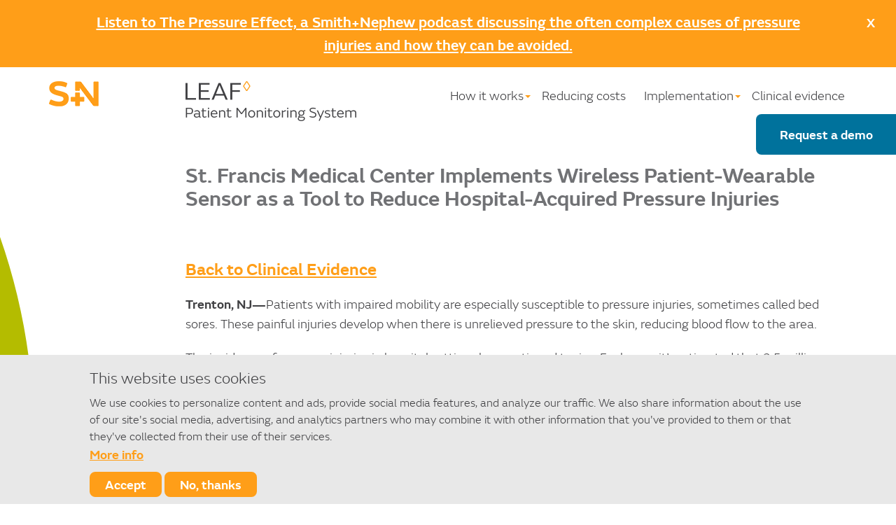

--- FILE ---
content_type: text/html; charset=UTF-8
request_url: https://www.sn-leaf.com/news/st-francis-medical-center-implements-wireless-patient-wearable-sensor-tool-reduce-hospital
body_size: 15560
content:
<!DOCTYPE html>
<html  lang="en" dir="ltr" prefix="og: https://ogp.me/ns#">
  <head>
      
    <meta charset="utf-8" />
<meta name="description" content="Trenton, NJ—Patients with impaired mobility are especially susceptible to pressure injuries, sometimes called bed sores. These painful injuries develop when there is unrelieved pressure to the skin, reducing blood flow to the area." />
<link rel="canonical" href="https://www.sn-leaf.com/news/st-francis-medical-center-implements-wireless-patient-wearable-sensor-tool-reduce-hospital" />
<meta property="og:image" content="https://www.sn-leaf.com/sites/default/files/2020-10/LEAF-FB-Image.png" />
<meta name="Generator" content="Drupal 10 (https://www.drupal.org)" />
<meta name="MobileOptimized" content="width" />
<meta name="HandheldFriendly" content="true" />
<meta name="viewport" content="width=device-width, initial-scale=1.0" />
<link rel="icon" href="/sites/default/files/favicon.ico" type="image/vnd.microsoft.icon" />

    <title>St. Francis Medical Center Implements Wireless Patient-Wearable Sensor as a Tool to Reduce Hospital-Acquired Pressure Injuries | LEAF System</title>

    <link href="https://use.typekit.net/zzu3lms.css" rel="stylesheet">

    <link rel="stylesheet" media="all" href="/sites/default/files/css/css_TFUSDE4lOlrhxp8N7RsMVB-8FXjrWLOB_F421RpQWqg.css?delta=0&amp;language=en&amp;theme=bootstrap_subtheme&amp;include=eJxtyFEOAiEMRdENMdMlkQIvWC1TQmF0dq_xz8Sfe5OTzKbPwT36SvOGBqpqiXXzeakcNWQboDJWZ935zq8fKMJqNWDFbPYQfNa6Ch8Z9A9j4oHgl080SuwIp-Dp9O3erCzFG7e3Oa4" />
<link rel="stylesheet" media="all" href="https://cdn.jsdelivr.net/npm/entreprise7pro-bootstrap@3.4.6/dist/css/bootstrap.min.css" />
<link rel="stylesheet" media="all" href="https://unpkg.com/aos@next/dist/aos.css" />
<link rel="stylesheet" media="all" href="/sites/default/files/css/css_al89daDtb4eaNYV9YVGgt80ZfT_ziJXggLq1haLP2w4.css?delta=3&amp;language=en&amp;theme=bootstrap_subtheme&amp;include=eJxtyFEOAiEMRdENMdMlkQIvWC1TQmF0dq_xz8Sfe5OTzKbPwT36SvOGBqpqiXXzeakcNWQboDJWZ935zq8fKMJqNWDFbPYQfNa6Ch8Z9A9j4oHgl080SuwIp-Dp9O3erCzFG7e3Oa4" />

    
    
    

    


  </head>
  <body class="path-node page-node-type-resources has-glyphicons">
 	<!-- Google Tag Manager (noscript) -->
	<!--<noscript><iframe src="https://www.googletagmanager.com/ns.html?id=GTM-5S7HKDG" -->
	<!--height="0" width="0" style="display:none;visibility:hidden"></iframe></noscript> -->
	<!-- End Google Tag Manager (noscript) -->


  

    <a href="#main-content" class="visually-hidden focusable skip-link">
      Skip to main content
    </a>
    
      <div class="dialog-off-canvas-main-canvas" data-off-canvas-main-canvas>
          <div class="container">
        <div class="region region-alert">
    <section id="block-alert" class="block block-block-content block-block-contentb4f44dee-fed9-43d6-adae-1660275d1951 clearfix">
  
    

      
            <div class="field field--name-body field--type-text-with-summary field--label-hidden field--item"><div class="alert_box">
<div class="container">

<p><a href="https://pressure-effect.simplecast.com/" target="_blank">Listen to The Pressure Effect, a Smith+Nephew podcast discussing the often complex causes of pressure injuries and how they can be avoided.</a></p>

<div class="alert_box-close" id="alertBox"><strong>X</strong></div>

</div>
</div></div>
      
  </section>


  </div>

    </div>
    
   

<header role="banner" class="header_main open">
            <div class="nav_webform nav_webform-desktop"><p>Request a demo</p></div>
      <div class="nav_webform nav_webform-mobile"><p><a href="/request-demo">Request a demo</a></p></div>
        <div class="region region-webform">
    <section id="block-hubspotform" class="block block-block-content block-block-contentf425827a-f91f-439b-af1c-4a523bfe76c1 clearfix">
  
    

      
            <div class="field field--name-body field--type-text-with-summary field--label-hidden field--item"><section id="block-webform-2" class="block block-webform block-webform-block clearfix">
<div class="button_sticky button_sticky-close">X</div>

<!--<p>We’re here to provide more information and a free demonstration to show how the LEAF Patient Monitoring System can revolutionize pressure injury prevention protocols in your facility.</p>

<p>Provide us with some information about your facility and we’ll get back to you within 2-3 business days.</p>-->

<iframe src="https://cloud.digital.smith-nephew.com/Leaf_RequestDemo1_PROD" style="border: none; height: 1000px;"></iframe>

<!--<script charset="utf-8" type="text/javascript" src="//js.hsforms.net/forms/embed/v2.js"></script>
<script>
  hbspt.forms.create({
    region: "na1",
    portalId: "43908508",
    formId: "b488153a-9868-46d8-a37f-366bb760d470"
  });
</script>-->


</section></div>
      
  </section>


  </div>

        
  <div class="container">
    <div class="row">

      <div class="col-sm-2 col-md-3 col-lg-2">
                                      <div class="main_logo">
                <div class="region region-logo">
    <section id="block-logo" class="block block-block-content block-block-content1d77961b-7ee2-422e-90df-25443cf1d4f4 clearfix">
  
    

      
            <div class="field field--name-body field--type-text-with-summary field--label-hidden field--item"><img src="/sites/default/files/2020-07/sn.png" alt="Smith and Nephew" />
</div>
      
  </section>

<section id="block-navtoggle" class="block block-block-content block-block-content462aa420-3a18-4329-b9e7-ba675ae72897 clearfix">
  
    

      
            <div class="field field--name-body field--type-text-with-summary field--label-hidden field--item"><a href="#" class="main_nav-toggle">
<button type="button" class="navbar-toggle" data-toggle="collapse" data-target=".navbar-collapse">
      <span class="icon-bar"></span>
      <span class="icon-bar"></span>
      <span class="icon-bar"></span>
    </button>
</a></div>
      
  </section>


  </div>

            </div>
                        </div>

      <div class="col-sm-10 col-md-9 col-lg-10">
        <div class="main_nav-main">
            <div class="region region-nav-main">
    <section id="block-nav" class="block block-block-content block-block-content13d13abf-3766-4e52-a62b-5cd3de219586 clearfix">
  
    

      
            <div class="field field--name-body field--type-text-with-summary field--label-hidden field--item"><style>
    .no-arrow:after {
        content: normal !important;
    }

.nav_webform input {
  width: 100% !important;
}
.nav_webform:hover{
background:#00729C;
}
@media (min-width: 768px) {
 .nav_webform {
   display: block;
  }
}
@media (min-width: 1200px) {
 .nav_webform {
   font-size: 18px;
  margin-top: 47px;
}
}
@media (min-width: 1519px) {
  .nav_webform {
    margin-top: -10px;
  }
}

.nav_webform:hover {
 cursor: pointer;
}

.nav_webform.open {
 display: none;
}
    </style>
    <div class="navigation">
    <div class="navigation_logo">
    <a href="/"><img src="/sites/default/files/2020-10/LEAF%20Wordmark.png" alt="LEAF Patient Monitoring System" style="width:244px;" /></a>
    </div>
    <div class="navigation_menu">
    
    <ul class="navigation_menu-links">
    
    
    <li><span><a href="/how-it-works">How it works</a></span>
    <ul>
    <li><a href="/leaf-sensor"> LEAF Sensor</a></li>
    <li><a href="/interface">Interface</a></li>
    <li><a href="/reports">Reports</a></li>
    </ul>
    </li>
    <li><span><a href="/reducing-costs">Reducing costs</a></span></li>
    
    <li><span><a href="/implementation">Implementation</a></span>
    <ul>
    <li><a href="/nursing-staff-support">Nursing staff support</a></li>
    <li><a href="/it-support">IT support</a></li>
    </ul>
    </li>
    <li><span class="no-arrow"><a href="/clinical-evidence">Clinical evidence</a></span>
    <!--<li><span><a href="/resources">Resources</a></span>
    <ul>
    <li><a href="/clinical-evidence">Clinical evidence</a></li>
    <li><a href="/testimonials">Testimonials</a></li>
    <li><a href="/white-papers">White Papers</a></li>
    <li><a href="/webinars">Webinars/Education</a></li>
    <li><a href="/news">News</a></li>
    </ul>
    </li>
    -->
    

    
    </ul>
    </div>
    </div>
   
</div>
      
  </section>


  </div>

        </div>
      </div>
    </div>
  </div>
</header>

  <div role="main" class="main-container js-quickedit-main-content">
    <div class="container">

      <div class="row">
        <section class="col-sm-10 col-sm-offset-2">

                    
                    
                                <a id="main-content"></a>
              <div class="region region-content">
    <div data-drupal-messages-fallback class="hidden"></div>    <h1 class="page-header">
<span>St. Francis Medical Center Implements Wireless Patient-Wearable Sensor  as a Tool to Reduce Hospital-Acquired Pressure Injuries</span>
</h1>

  
<article data-history-node-id="48" class="resources is-promoted full clearfix">

  
    

  
  <div class="content">
    <div class="row bs-1col">
  
  <div class="col-sm-12 bs-region bs-region--main">
    <section class="views-element-container block block-views block-views-blockresource-individual-block-1 clearfix">
  
    

      <div class="form-group"><div class="view view-resource-individual view-id-resource_individual view-display-id-block_1 js-view-dom-id-fd13edc912148fd742a34b1bea1b5d5f4fc554aad0aba53c480ec5577b2ffbf2">
  
    
      <div class="view-header">
      <h3><a href="/clinical-evidence">Back to Clinical Evidence</a></h3>
    </div>
      
      <div class="view-content">
          <div class="views-row"><div class="views-field views-field-nothing"><span class="field-content">

<p><strong></strong></p>

<p><p><strong>Trenton, NJ—</strong>Patients with impaired mobility are especially susceptible to pressure injuries, sometimes called bed sores. These painful injuries develop when there is unrelieved pressure to the skin, reducing blood flow to the area.</p>

<p>The incidence of pressure injuries in hospital settings has continued to rise. Each year, it’s estimated that 2.5 million patients in U.S. acute-care facilities suffer from pressure injuries, according to the Agency for Healthcare Research and Quality. What’s more, patients who develop pressure injuries in the hospital are more likely to have longer stays, a higher risk of death and readmission within 30 days of discharge.</p>

<p>To help improve patient safety and clinical outcomes, Trinity Health, parent organization of St. Francis Medical Center, has provided St. Francis with a $269,200 grant to replicate the Smith+Nephew LEAF<sup>◊</sup> Patient Monitoring System* that was first piloted, with great success, by a sister hospital within Trinity Health. The system is manufactured by <a href="/">Smith+Nephew</a>.</p>

<p>Maria Sbarro, BSN, RN, CWCA, wound care coordinator at St. Francis, said, “The LEAF Patient Monitoring System is a great tool to help ensure timely and accurate repositioning of our high-risk patients. It also saves staff time.”&nbsp;</p>

<p>Hospitals utilizing the LEAF Sensor technology have reported significant improvements in adherence to patient turning protocols and reductions in hospital-acquired pressure injuries by as much as 85 percent.</p>

<p>The lightweight, disposable LEAF Sensor is placed on the patient's chest. Its triaxial accelerometer then automatically measures the patient’s position, orientation and activity and wirelessly transmits the data to monitoring stations easily viewed by clinical staff.</p>

<p>The LEAF System provides visual alerts to staff so patients are repositioned according to their individually prescribed turning schedule, and confirms adequate pressure reduction is achieved with each turn. The sensor registers independent patient movement and automatically adjusts the schedule accordingly, saving staff time when patients reposition on their own.</p>

<p>Alerts can also be set to help prevent repositioning patients on an existing wound or an area of concern. In addition, the system provides various levels of reporting to help with root cause analysis and improve care delivery.</p>

<p>Traditional measures for preventing pressure injuries include daily skin inspections, repositioning a patient every two hours, padding bony prominences and utilizing specialized mattresses to reduce/redistribute pressure.</p>

<p>However, even with traditional measures, some patients remain at-risk for pressure injuries. These include:</p>

<ul>
</ul>

<ul>
	<li>Patients over the age 70 (due to aging skin, greater risk for hardening of the arteries and poor circulation)</li>
	<li>Patients with multiple medical diagnoses</li>
	<li>Patients with health conditions such as paralysis after stroke or other diseases that make mobility difficult and/ or affect sensation (the ability to feel pressure)</li>
	<li>Patients with poor nutrition or malnourishment</li>
	<li>Patients with type 2 diabetes, who have damage to their blood vessels that makes blood flow slow and obstructed</li>
</ul>

<p>“I am very excited we have been given this opportunity to implement the LEAF Sensor system at St. Francis,” said Sbarro. “It will help improve patient safety and care.”</p>

<p>*Trademark of Smith+Nephew</p>

<p><strong>About St. Francis Medical Center</strong></p>

<p>Based in Trenton, New Jersey, St. Francis Medical Center, a member of Trinity Health, has served the South Jersey community for nearly 150 years. St. Francis is an acute care teaching hospital most noted for its Cardiac Surgery program and for having the first accredited Stroke Center in Mercer County. St. Francis earned the 2020-2021 U.S. News &amp; World Report High-Performing Hospitals ranking for Heart Failure as well as COPD. St. Francis has also earned the 2020 American Heart Association’s Get With the Guidelines Stroke-Gold award for four consecutive years, and a Get With The Guidelines Resuscitation Silver Award for the treatment of patients having cardiac arrest in the hospital. St. Francis offers a School of Radiologic Technology, as well as a School of Nursing, and a Medical Residency program. St. Francis’ partner in care is LIFE St. Francis (Living Independently For Elders), a Program of All-Inclusive Care for the Elderly (PACE) based in Bordentown, NJ. For more information, visit <a href="https://www.stfrancismedical.org" target="_blank">www.stfrancismedical.org</a>.</p>

<p><a class="button_custom" href="https://patch.com/new-jersey/princeton/st-francis-using-wearable-sensor-help-reduce-pressure-injuries" target="_blank">View Press Release</a></p>
</p>


</span></div></div>

    </div>
  
          </div>
</div>

  </section>

<section class="block block-layout-builder block-field-blocknoderesourcesfield-document-type clearfix">
  
    

      
  <div class="field field--name-field-document-type field--type-entity-reference field--label-above">
    <div class="field--label">Document Type</div>
          <div class="field--items">
              <div class="field--item"><a href="/news" hreflang="en">News</a></div>
              </div>
      </div>

  </section>


  </div>
</div>

  </div>

</article>


  </div>

                  </section>
      </div>
    </div>
  </div>
  
      <footer role="contentinfo">
      <div class="container">
          <div class="region region-footer">
    <section id="block-footer" class="block block-block-content block-block-contentdd2a4622-72d0-440d-b8d7-87ba14935b16 clearfix">
  
    

      
            <div class="field field--name-body field--type-text-with-summary field--label-hidden field--item"><div class="footer_hcp">
<hr />
<p class="references"><a data-toggle="collapse" href="#references_toggle" role="button" aria-expanded="false" aria-controls="references_toggle" class="collapsed">
<svg width="33px" height="33px" viewBox="0 0 33 33" version="1.1" xmlns="http://www.w3.org/2000/svg" xmlns:xlink="http://www.w3.org/1999/xlink" class="plus_minus">
    <g id="Designs" stroke="none" stroke-width="1" fill="none" fill-rule="evenodd">
        <g id="HCP-SANTYL◊-Ointment-compatibility-EXPANDED" transform="translate(-465.000000, -1278.000000)">
            <g id="Group-8" transform="translate(465.000000, 1277.000000)">
                <path d="M17.9028,24.6197 C17.9028,25.0317 17.5648,25.3697 17.1528,25.3697 L15.0938,25.3697 C14.6818,25.3697 14.3438,25.0317 14.3438,24.6197 L14.3438,9.6277 C14.3438,9.2147 14.6818,8.8777 15.0938,8.8777 L17.1528,8.8777 C17.5648,8.8777 17.9028,9.2147 17.9028,9.6277 L17.9028,24.6197 Z" id="Fill-1" fill="#FF9E18"></path>
                <path d="M23.6196,15.3443 C24.0316,15.3443 24.3696,15.6813 24.3696,16.0943 L24.3696,18.1533 C24.3696,18.5653 24.0316,18.9033 23.6196,18.9033 L8.6276,18.9033 C8.2146,18.9033 7.8776,18.5653 7.8776,18.1533 L7.8776,16.0943 C7.8776,15.6813 8.2146,15.3443 8.6276,15.3443 L23.6196,15.3443 Z" id="Fill-3" fill="#FF9E18"></path>
                <g id="Group-7" transform="translate(0.000000, 0.247100)">
                    <path d="M16.1235,3.9531 C8.9975,3.9531 3.2005,9.7501 3.2005,16.8761 C3.2005,24.0021 8.9975,29.8001 16.1235,29.8001 C23.2495,29.8001 29.0475,24.0021 29.0475,16.8761 C29.0475,9.7501 23.2495,3.9531 16.1235,3.9531 M16.1235,32.9991 C7.2325,32.9991 -0.0005,25.7671 -0.0005,16.8761 C-0.0005,7.9861 7.2325,0.7531 16.1235,0.7531 C25.0145,0.7531 32.2465,7.9861 32.2465,16.8761 C32.2465,25.7671 25.0145,32.9991 16.1235,32.9991" id="Fill-5" fill="#FF9E18"></path>
                </g>
            </g>
        </g>
    </g>
</svg>References
  </a></p>

<div class="collapse" id="references_toggle">
  <div class="card card-body">
      <ol>
		<li>National Pressure Injury Advisory Panel, European Pressure Ulcer Advisory Panel, Pan Pacific Pressure Injury Alliance. Prevention and Treatment of Pressure Ulcers: Quick Reference Guide. Emily Haesler (Ed.). EPUAP/NPIAP/PPPIA: 2019. <a href="/sites/default/files/2023-07/Quick_Reference_Guide-10Mar2019.pdf" target="_blank">https://www.internationalguideline.com/static/pdfs/Quick_Reference_Guide-10Mar2019.pdf</a>. Accessed August 8, 2022.</li>
		<li>Pickham D, Berte N, Pihulic M, Valdez A, Barbara M, Desai M. Effect of a wearable patient sensor on care delivery for preventing pressure injuries in acutely ill adults: A pragmatic randomized clinical trial (LS-HAPI study). Int J Nurs Stud. 2018; 80, 12-19.</li>
		<li>AHRQ National Scorecard on Hospital-Acquired Conditions Updated Baseline Rates and Preliminary Results 2014–2017. </li>
		<li>Agency for Healthcare Research and Quality website. Preventing pressure ulcers in hospitals: a toolkit for improving quality of care. <a href="https://www.ahrq.gov/professionals/systems/hospital/pressureulcertoolkit/putool1.html" target="_blank">https://www.ahrq.gov/professionals/systems/hospital/pressureulcertoolkit/putool1.html</a>. Updated October 2014. Accessed February 1, 2018.</li>
		<li>Wassel CL, Delhougne G, Gayle JA, Dreyfus J, Larson B. Risk of readmissions, mortality, and hospital-acquired conditions across hospital-acquired pressure injury (HAPI) stages in a US National Hospital Discharge database. Int Wound J. 2020;1–11. <a href="https://doi.org/10.1111/iwj.13482" target="_blank">https://doi.org/10.1111/iwj.13482</a></li>
		<li>Meacham K, Kraft K, Taylor D. Nursing attitudes towards patient repositioning before and after wearable technology implementation. Poster presented at: The National Pressure Ulcer Advisory Panel Biennial Conference; March 10-11, 2017; New Orleans, Louisiana, USA. </li>
		<li>Walters B, Spitzer A. Reducing Pressure Injuries in Critical Care Using Wearable Sensor Technology. Poster presented at: Symposium on Advance Woundcare; Oct. 7-9, 2016; Las Vegas, Nevada, USA. </li>
		<li>Larson B, Pihulic M, Luu N, Cooley A. Impact of turn compliance on probability of hospital-acquired pressure injuries: A multi-center analysis. Poster presented at: The National Pressure Ulcer Advisory Panel Biennial Conference; March 10-11, 2017; New Orleans, Louisiana, USA. </li>
		<li>Larson B, et al. Development and Validation of the Integrated Positioning Index™ for Pressure Injury Prevention Leaf Healthcare. Presented at: National Pressure Ulcer Advisory Panel Annual Conference; 2017; Pleasanton, CA.</li>
		<li>Schutt SC, Tarver C, Pezzani M. Pilot study: Assessing the effect of continual position monitoring technology on compliance with patient turning protocols. Nursing Open. 2018;5:21–28.</li>
		<li>Nherera L. Meta-analysis shows patient wearable sensor reduces incidence of hospital acquired pressure injuries in critically ill patients.
Poster presented at: Symposium on Advanced Wound Care Fall 2022; October 14–16 2022; Las Vegas, NV, USA.</li>
		<li>Krishnagopalan S, Johnson EW, Low LL, et al. Body positioning of intensive care patients: clinical practice versus standards. Crit Care Med. 2002;301(11):2588-92. </li>
		<li>Pickham D, Ballew B, Ebong K, Shinn J, Lough ME, Mayer, B. (2016). Evaluating optimal patient-turning procedures for reducing hospital-acquired pressure ulcers (LS-HAPU): study protocol for a randomized controlled trial. Trials, 17(190). doi 10.1186/s13063-016-1313-5. </li>
		<li>Vollman K. Hemodynamic Instability: Is It Really a Barrier to Turning Critically Ill Patients? Critical Care Nurse 2014(32);1:70-75 </li>
		<li>Morris P, et al. Early Intensive Care Unit Mobility Therapy in Treatment of Acute Respiratory Failure. Crit Care Med 2008 Vol. 36, No. 8 </li>
		<li>Mulkey M, et al. Clinical Outcomes of Patient Mobility in a Neuroscience Intensive Care Unit. Journal of Neuroscience Nursing 2014(46);3:153-161 </li>
		<li>Kibler VA, Johnson DE, Anderson W, Just SL, Wells NL. Early postoperative ambulation: back to basics. Am J Nurs. 2012;112(4):63-69. </li>
		<li>Hermans and Van den Berghe. Clinical review: intensive care unit acquired weakness. Critical Care (2015) 19:274 </li>
		<li>Pickham D, Pihulic M, Valdez A, Mayer B, Duhon P, Larson B. Pressure injury prevention practices in the ICU: Real world data captured by wearable patient sensors. Wounds. 2018 Aug;30(8):229-234. </li>
		<li>Smith+Nephew. Leveraging novel technology to decrease hospital-acquired pressure injuries. Paper presented at: AONL Sunrise Symposia; 2020; Chicago, USA.</li>
		<li>Walters B, Jamison K, Zafer D, Sanders T. Transforming Pressure Ulcer Prevention in the ICU with Patient Wearable Technology and Nursing Leadership. Presented at the Texas Organization of Nurse Executives. February 2016. </li>
		<li>Parker C, et al. Strive Towards Calnoc Excellence: Adopting Innovation to Improve Bedside Nursing Care. Kaiser Permanente, Redwood City, CA.</li>
                <li>Doucette M, Adams S, Cosdon K. Optimizing patient turning resources by using a novel wearable technology. Presented at Wound, Ostomy and Continence Nurses Society’s 2015 Conference <a href="https://www.woundsource.com/poster/optimizing-patient-turning-resources-using-novel-wearable-technology" target="_blank">https://www.woundsource.com/poster/optimizing-patient-turning-resources-using-novel-wearable-technology</a></li>


</ol>
  </div>
</div>
<hr />



<h3 class="quote-light">Leverage our entire pressure injury prevention portfolio: </h3>
<!--<img src="/sites/default/files/2020-07/pip-photographic-lockup.png" alt="PIP portfolio" class="img-responsive">--> 
<div class="col-sm-12"><a href="https://www.smith-nephew.com/key-products/advanced-wound-management/allevyn/" target="_blank"><img src="/sites/default/files/allevyn.png"></a><img src="/sites/default/files/plus_footer.png"><a href="https://www.sn-leaf.com/" target="_blank"><img src="/sites/default/files/2022-02/Sensor_Front_No_Light_With_Logo_2.png"></a><img src="/sites/default/files/plus_footer.png"><a href="https://www.smith-nephew.com/key-products/advanced-wound-management/secura/" target="_blank"><img src="/sites/default/files/secura.png"></a></div>
<p class="mt20">Learn more about our <a href="https://www.partnersinprevention.com" target="_blank">comprehensive solution</a> – the perfect fit for pressure injury prevention. </p>

<div class="clearfix"></div>
<div class="row">

<div class="col-md-5ths">
<p><a href="/how-it-works"><strong>How it works</strong></a></p>
<p><a href="/leaf-sensor">LEAF Sensor</a></p>
<p><a href="/interface">Interface</a></p>
<p><a href="/reports">Reports</a></p>
</div>

<div class="col-md-5ths">
<p><a href="/reducing-costs"><strong>Reducing costs</strong></a></p>
</div>

<div class="col-md-5ths">
<p><a href="/implementation"><strong>Implementation</strong></a></p>
<p><a href="/nursing-staff-support">Nursing staff support</a></p>
<p><a href="/it-support">IT support</a></p>
</div>

<div class="col-md-5ths">
<p><a href="/resources"><strong>Resources</strong></a></p>
<p><a href="/clinical-evidence">Clinical evidence</a></p>
<p><a href="/testimonials">Testimonials</a></p>
<p><a href="/white-papers">White papers</a></p>
<p><a href="/webinars">Webinars/Education</a></p>
</div>

<div class="col-md-5ths">
<p><a href="/request-demo"><strong>Request a demo</strong></a></p>
</div>

</div>

<div class="clearfix"></div>
<hr />
<p><a href="https://www.smith-nephew.com/" target="_blank"><img src="/sites/default/files/2020-07/smith-nephew-workmark.png" alt="Smith and Nephew" /></a></p>
<p><strong>Leaf Healthcare, Inc. was acquired by Smith+Nephew in 2019. <a href="https://www.smith-nephew.com/news-and-media/media-releases/news/smith--nephew-completes-acquisition-of-leaf-healthcare-inc/" target="_blank">About Smith+Nephew.</a></strong></p>
<div class="bottom">
<p>Use of this Web site is governed by the <a href="https://www.smith-nephew.com/en/terms-of-use" target="_blank">Terms of Use</a>, <a href="https://www.smith-nephew.com/en/" target="_blank">Copyright and Disclaimer</a> and <a href="https://www.smith-nephew.com/en/privacy-notice" target="_blank">Privacy Policy</a>. This website is intended for health care professionals in the United States only. Not all products referred to may be approved for use or available in all markets.  Please consult your local Smith+Nephew representative for further details on products available in your market. The information provided is for informational purposes only and is not intended to be medical advice. It does not replace the professional training, experience, and knowledge of the healthcare provider responsible for patient care, who must base treatment upon the unique characteristics of each patient. Every patient’s case is unique and each patient should follow his or her doctor’s specific instructions. </p>

<p>For detailed product information, including indications for use, contraindications, effects, precautions and warnings, please consult each product’s Instructions for Use (IFU) prior to use. </p>


<p><a href="https://ifu.smith-nephew.com" target="_blank">Find your IFU</a></p>
<p><a href="https://www.smith-nephew.com/en/product-terms-conditions-and-warranties" target="_blank">Warranty and complaints</a></p>

<p>©<script>document.write(new Date().getFullYear());</script> Smith+Nephew, Inc. All rights reserved.</p>
<p>◇Trademark of Smith+Nephew. All Trademarks acknowledged.</p>
<!--<p>LFWE16-22457-0720</p>-->
</div>

</div>
</div>
      
  </section>

<section class="views-element-container block block-views block-views-blockrevision-code-block-1 clearfix" id="block-views-block-revision-code-block-1">
  
    

      <div class="form-group"><div class="view view-revision-code view-id-revision_code view-display-id-block_1 js-view-dom-id-397aa09f3c68f4f3ef72425c3a35ece90065bebb4b780570d5bd57b92414fe3d">
  
    
      
      <div class="view-content">
          <div class="views-row"><div class="views-field views-field-field-revision-code"><div class="field-content"><div class="bottom"><p>LFWE14-32824-0122</p></div></div></div></div>

    </div>
  
          </div>
</div>

  </section>


  </div>

      </div>
    </footer>
  

<div class="svg_shapes container">
  <div class="svg_shapes-rec1" style="display:none;">
    <svg width="519px" height="2462px" viewBox="0 0 519 2462" version="1.1" xmlns="http://www.w3.org/2000/svg" xmlns:xlink="http://www.w3.org/1999/xlink">
        <g id="Body-Shapes" stroke="none" stroke-width="1" fill="none" fill-rule="evenodd">
            <g id="Desktop-HD-Copy" transform="translate(-127.000000, -168.000000)">
                <g id="Group" transform="translate(127.000000, 168.000000)">
                    <path d="M158.923167,1230.56401 C61.1082951,1225.09 -41.2793215,1093.85832 17.0231726,668.523168 C75.3256667,243.204074 160.452782,23.7140574 249.991631,2.86146248 C339.530479,-18.0232381 482.621963,70.7006205 467.551227,425.403421 C452.480492,780.09017 595.845696,1051.76786 459.999758,1127.36052 C324.169921,1202.95318 242.520668,1235.20327 158.923167,1230.56401" id="Fill-9" fill="#FFDA35"></path>
                    <path d="M226.195614,2461.98245 C132.489706,2463.77268 115.878715,2328.1186 121.485326,2260.81573 C130.433413,2153.61175 159.671327,2047.43998 145.277277,1940.62307 C130.738644,1832.6772 64.3107457,1728.61822 49.434752,1620.75298 C39.7476849,1550.49865 28.7433051,1483.08288 51.0572956,1413.74786 C90.351767,1291.68983 245.264517,1217.3712 357.991134,1286.54494 C530.543022,1392.39416 408.322115,2458.57941 226.195614,2461.98245" id="Fill-11" fill="#63BAE9"></path>
                </g>
            </g>
        </g>
    </svg>
  </div>

  <div class="svg_shapes-rec2" style="display:none;">
    <svg width="636px" height="3393px" viewBox="0 0 636 3393" version="1.1" xmlns="http://www.w3.org/2000/svg" xmlns:xlink="http://www.w3.org/1999/xlink">
        <g id="Body-Shapes" stroke="none" stroke-width="1" fill="none" fill-rule="evenodd">
            <g id="Desktop-HD-Copy" transform="translate(-831.000000, -168.000000)">
                <g id="Group" transform="translate(831.000000, 168.000000)">
                    <path d="M291.290495,3392.66121 C401.197473,3401.29433 430.053723,3242.77958 428.088399,3163.17992 C424.970337,3036.36431 397.928231,2909.35854 422.173529,2784.65367 C446.664493,2658.63672 531.834841,2540.75849 556.741546,2414.8176 C572.936574,2332.80295 590.511108,2254.21112 569.062617,2171.05552 C531.305716,2024.67277 354.521022,1926.43774 217.382966,2000.00943 C7.49011843,2112.60131 77.6559726,3375.98446 291.290495,3392.66121" id="Fill-38" fill="#79CAC1"></path>
                    <path d="M48.0161541,1356.3691 C29.2209667,1288.06795 8.2826348,1218.78323 1.68250843,1150.40641 C-4.65209561,1084.71549 4.0342776,1025.11512 78.1150063,997.518501 C143.300737,973.250879 217.628022,984.656472 286.758656,971.30266 C356.591028,957.778615 380.582866,945.124649 429.363111,905.517166 C469.229391,873.116202 547.141228,816.409787 600.283624,850.588737 C628.315195,868.633407 632.468723,908.865076 634.536004,939.053014 C639.903348,1017.37899 630.268681,1095.00511 609.633803,1170.87217 C594.119713,1227.90013 574.433129,1283.67973 558.17937,1340.49963 C544.18255,1389.41317 540.768692,1439.82097 539.137626,1490.58816 C535.951358,1589.70144 540.446272,1695.22682 491.153949,1785.05296 C487.19008,1792.25948 482.922757,1799.31468 478.351979,1806.18073 C433.23215,1873.89553 357.710015,1910.24967 269.954886,1888.89492 C158.871725,1861.88466 126.572831,1764.37914 112.917397,1682.36479 C98.5033277,1595.84873 85.1892797,1509.08678 65.2371735,1423.11925 C60.1163858,1401.00791 54.1800653,1378.76417 48.0161541,1356.3691" id="Fill-50" fill="#FFDA35"></path>
                    <path d="M373.706382,853.308438 C236.684112,927.568815 35.2569913,930.736953 19.4415993,648.925406 C-0.584879147,291.727457 1.35869916,144.580835 183.178544,95.5128759 C293.371812,65.7781888 312.50272,-44.419554 409.281487,19.7447708 C515.206504,89.978178 609.90831,313.789908 613.909795,512.027517 C617.282475,679.690692 525.87713,770.84144 373.706382,853.308438" id="Fill-67" fill="#F78E82"></path>
                </g>
            </g>
        </g>
    </svg>
  </div>

  <div class="svg_shapes-rec5" style="display:none;">
    <svg width="692px" height="1891px" viewBox="0 0 692 1891" version="1.1" xmlns="http://www.w3.org/2000/svg" xmlns:xlink="http://www.w3.org/1999/xlink">
        <g id="Body-Shapes" stroke="none" stroke-width="1" fill="none" fill-rule="evenodd">
            <g id="Desktop-HD-Copy" transform="translate(-4223.000000, -168.000000)">
                <g id="Group" transform="translate(4223.000000, 168.000000)">
                    <path d="M47.9406571,1353.3902 C29.1750218,1285.21853 8.26961179,1216.06515 1.67986298,1147.81796 C-4.64478099,1082.25157 4.02793439,1022.76419 77.9921839,995.219888 C143.075421,970.998271 217.28584,982.382242 286.307778,969.053745 C356.03035,955.555338 379.984465,942.92536 428.688011,903.392963 C468.491609,871.053423 546.280943,814.454508 599.339782,848.568664 C627.327278,866.579126 631.474276,906.734526 633.538306,936.865236 C638.897211,1015.04272 629.277693,1092.52169 608.67526,1168.24492 C593.185563,1225.16478 573.529933,1280.83863 557.301729,1337.55082 C543.326917,1386.37163 539.918426,1436.68387 538.289925,1487.35481 C535.108667,1586.2802 539.596513,1691.60553 490.381694,1781.26139 C486.424058,1788.45424 482.163444,1795.49607 477.599854,1802.34911 C432.550967,1869.93554 357.147577,1906.22077 269.530429,1884.9065 C158.621927,1857.94744 126.373817,1760.62676 112.739854,1678.76789 C98.3484482,1592.41584 85.0553342,1505.81837 65.1345993,1420.01381 C60.0218632,1397.94439 54.0948765,1375.74281 47.9406571,1353.3902" id="Fill-50" fill="#79CAC1"></path>
                    <path d="M100.399601,647.476912 C80.4727571,291.07628 82.4066658,144.25811 263.321934,95.2996775 C372.966977,65.6313625 392.002707,-44.3204033 488.299987,19.7006976 C593.698014,89.7773339 687.928667,313.089484 691.910244,510.884599 C695.266144,678.173525 604.315553,769.120812 452.901873,851.403732 C316.561305,925.498349 116.13631,928.659415 100.399601,647.476912 Z" id="Fill-67" fill="#FFDA35"></path>
                </g>
            </g>
        </g>
    </svg>
  </div>

</div>


  </div>

    
 
    <script type="application/json" data-drupal-selector="drupal-settings-json">{"path":{"baseUrl":"\/","pathPrefix":"","currentPath":"node\/48","currentPathIsAdmin":false,"isFront":false,"currentLanguage":"en"},"pluralDelimiter":"\u0003","suppressDeprecationErrors":true,"ajaxPageState":{"libraries":"eJxtyVEOwjAMA9ALleVIVdpFI5AuUZMOdnsQ0oCP_djWc1ENj44G5VjZOmVeOdKXwNR0o_4noSrB9pPso8SVGkEdHtrOnkW0oFw8duF1SVU7wdyHoUwzo-gy4Q2fiUauqnemdzUTxrUSnGEu2Cn57kENCjqljenh8Mmp6TyEXlKfWgo","theme":"bootstrap_subtheme","theme_token":null},"ajaxTrustedUrl":[],"eu_cookie_compliance":{"cookie_policy_version":"1.0.0","popup_enabled":true,"popup_agreed_enabled":false,"popup_hide_agreed":false,"popup_clicking_confirmation":false,"popup_scrolling_confirmation":false,"popup_html_info":"\u003Cdiv aria-labelledby=\u0022popup-text\u0022  class=\u0022eu-cookie-compliance-banner eu-cookie-compliance-banner-info eu-cookie-compliance-banner--opt-in\u0022\u003E\n  \u003Cdiv class=\u0022popup-content info eu-cookie-compliance-content\u0022\u003E\n        \u003Cdiv id=\u0022popup-text\u0022 class=\u0022eu-cookie-compliance-message\u0022 role=\u0022document\u0022\u003E\n      \u003Ch2\u003EThis website uses cookies\u003C\/h2\u003E\u003Cp\u003EWe use cookies to personalize content and ads, provide social media features, and analyze our traffic. We also share information about the use of our site\u0027s social media, advertising, and analytics partners who may combine it with other information that you\u0027ve provided to them or that they\u0027ve collected from their use of their services.\u003C\/p\u003E\n              \u003Cbutton type=\u0022button\u0022 class=\u0022find-more-button eu-cookie-compliance-more-button\u0022\u003EMore info\u003C\/button\u003E\n          \u003C\/div\u003E\n\n    \n    \u003Cdiv id=\u0022popup-buttons\u0022 class=\u0022eu-cookie-compliance-buttons\u0022\u003E\n            \u003Cbutton type=\u0022button\u0022 class=\u0022agree-button eu-cookie-compliance-secondary-button button button--small\u0022\u003EAccept\u003C\/button\u003E\n              \u003Cbutton type=\u0022button\u0022 class=\u0022decline-button eu-cookie-compliance-default-button button button--small button--primary\u0022\u003ENo, thanks\u003C\/button\u003E\n          \u003C\/div\u003E\n  \u003C\/div\u003E\n\u003C\/div\u003E","use_mobile_message":false,"mobile_popup_html_info":"\u003Cdiv aria-labelledby=\u0022popup-text\u0022  class=\u0022eu-cookie-compliance-banner eu-cookie-compliance-banner-info eu-cookie-compliance-banner--opt-in\u0022\u003E\n  \u003Cdiv class=\u0022popup-content info eu-cookie-compliance-content\u0022\u003E\n        \u003Cdiv id=\u0022popup-text\u0022 class=\u0022eu-cookie-compliance-message\u0022 role=\u0022document\u0022\u003E\n      \n              \u003Cbutton type=\u0022button\u0022 class=\u0022find-more-button eu-cookie-compliance-more-button\u0022\u003EMore info\u003C\/button\u003E\n          \u003C\/div\u003E\n\n    \n    \u003Cdiv id=\u0022popup-buttons\u0022 class=\u0022eu-cookie-compliance-buttons\u0022\u003E\n            \u003Cbutton type=\u0022button\u0022 class=\u0022agree-button eu-cookie-compliance-secondary-button button button--small\u0022\u003EAccept\u003C\/button\u003E\n              \u003Cbutton type=\u0022button\u0022 class=\u0022decline-button eu-cookie-compliance-default-button button button--small button--primary\u0022\u003ENo, thanks\u003C\/button\u003E\n          \u003C\/div\u003E\n  \u003C\/div\u003E\n\u003C\/div\u003E","mobile_breakpoint":768,"popup_html_agreed":false,"popup_use_bare_css":true,"popup_height":"auto","popup_width":"100%","popup_delay":1000,"popup_link":"https:\/\/www.smith-nephew.com\/en\/privacy-notice","popup_link_new_window":true,"popup_position":false,"fixed_top_position":true,"popup_language":"en","store_consent":false,"better_support_for_screen_readers":false,"cookie_name":"","reload_page":false,"domain":"","domain_all_sites":false,"popup_eu_only":false,"popup_eu_only_js":false,"cookie_lifetime":100,"cookie_session":0,"set_cookie_session_zero_on_disagree":0,"disagree_do_not_show_popup":false,"method":"opt_in","automatic_cookies_removal":true,"allowed_cookies":"","withdraw_markup":"\u003Cbutton type=\u0022button\u0022 class=\u0022eu-cookie-withdraw-tab\u0022\u003EPrivacy settings\u003C\/button\u003E\n\u003Cdiv aria-labelledby=\u0022popup-text\u0022 class=\u0022eu-cookie-withdraw-banner\u0022\u003E\n  \u003Cdiv class=\u0022popup-content info eu-cookie-compliance-content\u0022\u003E\n    \u003Cdiv id=\u0022popup-text\u0022 class=\u0022eu-cookie-compliance-message\u0022 role=\u0022document\u0022\u003E\n      \u003Ch2\u003EWe use cookies on this site to enhance your user experience\u003C\/h2\u003E\u003Cp\u003EYou have given your consent for us to set cookies.\u003C\/p\u003E\n    \u003C\/div\u003E\n    \u003Cdiv id=\u0022popup-buttons\u0022 class=\u0022eu-cookie-compliance-buttons\u0022\u003E\n      \u003Cbutton type=\u0022button\u0022 class=\u0022eu-cookie-withdraw-button  button button--small button--primary\u0022\u003EWithdraw consent\u003C\/button\u003E\n    \u003C\/div\u003E\n  \u003C\/div\u003E\n\u003C\/div\u003E","withdraw_enabled":false,"reload_options":0,"reload_routes_list":"","withdraw_button_on_info_popup":false,"cookie_categories":[],"cookie_categories_details":[],"enable_save_preferences_button":true,"cookie_value_disagreed":"0","cookie_value_agreed_show_thank_you":"1","cookie_value_agreed":"2","containing_element":"body","settings_tab_enabled":false,"olivero_primary_button_classes":" button button--small button--primary","olivero_secondary_button_classes":" button button--small","close_button_action":"close_banner","open_by_default":true,"modules_allow_popup":true,"hide_the_banner":false,"geoip_match":true},"bootstrap":{"forms_has_error_value_toggle":1,"modal_animation":1,"modal_backdrop":"true","modal_focus_input":1,"modal_keyboard":1,"modal_select_text":1,"modal_show":1,"modal_size":"","popover_enabled":1,"popover_animation":1,"popover_auto_close":1,"popover_container":"body","popover_content":"","popover_delay":"0","popover_html":0,"popover_placement":"right","popover_selector":"","popover_title":"","popover_trigger":"click","tooltip_enabled":1,"tooltip_animation":1,"tooltip_container":"body","tooltip_delay":"0","tooltip_html":0,"tooltip_placement":"auto left","tooltip_selector":"","tooltip_trigger":"hover"},"csp":{"nonce":"0j3y32gv9kPu21Xcg1WXpQ"},"user":{"uid":0,"permissionsHash":"89ec0ef878fb2e4f47fb0e67668a3e1be451ad8d7dd496c7cc8d49d8ad6159ec"}}</script>
<script src="/sites/default/files/js/js_l8r3LUyj1TJP0mEy-xtXv6Jl3c86rEm-urEKavqduiQ.js?scope=footer&amp;delta=0&amp;language=en&amp;theme=bootstrap_subtheme&amp;include=eJxtyUESAiEMRNEL4XAkKjApjAY6BcHS2-tGx8Ws-tfrDPj0QRbzt5INTtLFw4-iwfDg8ScOqIsdkubKfuXGsazpaGdPVWTSy_SXSq-hYHDcxzLSbRdS1I1u9Ay8UgHuwp9ppkK9cDzDN5_mTAs"></script>
<script src="https://cdn.jsdelivr.net/npm/entreprise7pro-bootstrap@3.4.6/dist/js/bootstrap.min.js"></script>
<script src="/sites/default/files/js/js_AcN7nXy1nyohlk8JCEMUfb0CDKRwnVrCi-dEjYj7lAU.js?scope=footer&amp;delta=2&amp;language=en&amp;theme=bootstrap_subtheme&amp;include=eJxtyUESAiEMRNEL4XAkKjApjAY6BcHS2-tGx8Ws-tfrDPj0QRbzt5INTtLFw4-iwfDg8ScOqIsdkubKfuXGsazpaGdPVWTSy_SXSq-hYHDcxzLSbRdS1I1u9Ay8UgHuwp9ppkK9cDzDN5_mTAs"></script>
<script src="https://unpkg.com/aos@next/dist/aos.js"></script>
<script src="/sites/default/files/js/js_lApmfuYFOtdI_Ev1bQDEA1jrynpxgxFcFRYai6mFvVU.js?scope=footer&amp;delta=4&amp;language=en&amp;theme=bootstrap_subtheme&amp;include=eJxtyUESAiEMRNEL4XAkKjApjAY6BcHS2-tGx8Ws-tfrDPj0QRbzt5INTtLFw4-iwfDg8ScOqIsdkubKfuXGsazpaGdPVWTSy_SXSq-hYHDcxzLSbRdS1I1u9Ay8UgHuwp9ppkK9cDzDN5_mTAs"></script>
<script src="/modules/contrib/eu_cookie_compliance/js/eu_cookie_compliance.min.js?v=10.4.3" defer></script>

    <!-- Start of HubSpot Embed Code -->
    <script type="text/javascript" id="hs-script-loader" async defer src="//js.hs-scripts.com/43908508.js?businessUnitId=1557719"></script>
    <!-- End of HubSpot Embed Code -->
  </body>
</html>


--- FILE ---
content_type: text/html; charset=utf-8
request_url: https://cloud.digital.smith-nephew.com/Leaf_RequestDemo1_PROD
body_size: 4826
content:
<!DOCTYPE html>
<html lang="en">
<head><meta name="ROBOTS" content="INDEX,FOLLOW"><meta name="keywords" content=""><meta name="description" content="">
    <meta charset="UTF-8" />
    <meta name="viewport" content="width=device-width, initial-scale=1.0" />
    <link rel="stylesheet"
        href="https://cloud.digital.smith-nephew.com/Form_style_sheet">
   
    <link rel="icon"
        href="https://image.digital.smith-nephew.com/lib/fe3211737364047e751177/m/1/48107551-6b7e-419f-9ad3-2676a4239229.png">
    <script src="https://code.jquery.com/jquery-3.6.4.min.js" crossorigin="anonymous"></script>
    <script src="https://cloud.digital.smith-nephew.com/datalayer_GTM-5S7HKDG" type="text/javascript"></script>
    <title>US - Leaf - Request Demo</title>
  <script>
window['_fs_host'] = 'fullstory.com';
window['_fs_script'] = 'edge.fullstory.com/s/fs.js';
window['_fs_org'] = 'o-1F0584-na1';
window['_fs_namespace'] = 'FS';
!function(m,n,e,t,l,o,g,y){var s,f,a=function(h){
return!(h in m)||(m.console&&m.console.log&&m.console.log('FullStory namespace conflict. Please set window["_fs_namespace"].'),!1)}(e)
;function p(b){var h,d=[];function j(){h&&(d.forEach((function(b){var d;try{d=b[h[0]]&&b[h[0]](h[1])}catch(h){return void(b[3]&&b[3](h))}
d&&d.then?d.then(b[2],b[3]):b[2]&&b[2](d)})),d.length=0)}function r(b){return function(d){h||(h=[b,d],j())}}return b(r(0),r(1)),{
then:function(b,h){return p((function(r,i){d.push([b,h,r,i]),j()}))}}}a&&(g=m[e]=function(){var b=function(b,d,j,r){function i(i,c){
h(b,d,j,i,c,r)}r=r||2;var c,u=/Async$/;return u.test(b)?(b=b.replace(u,""),"function"==typeof Promise?new Promise(i):p(i)):h(b,d,j,c,c,r)}
;function h(h,d,j,r,i,c){return b._api?b._api(h,d,j,r,i,c):(b.q&&b.q.push([h,d,j,r,i,c]),null)}return b.q=[],b}(),y=function(b){function h(h){
"function"==typeof h[4]&&h[4](new Error(b))}var d=g.q;if(d){for(var j=0;j<d.length;j++)h(d[j]);d.length=0,d.push=h}},function(){
(o=n.createElement(t)).async=!0,o.crossOrigin="anonymous",o.src="https://"+l,o.onerror=function(){y("Error loading "+l)}
;var b=n.getElementsByTagName(t)[0];b&&b.parentNode?b.parentNode.insertBefore(o,b):n.head.appendChild(o)}(),function(){function b(){}
function h(b,h,d){g(b,h,d,1)}function d(b,d,j){h("setProperties",{type:b,properties:d},j)}function j(b,h){d("user",b,h)}function r(b,h,d){j({
uid:b},d),h&&j(h,d)}g.identify=r,g.setUserVars=j,g.identifyAccount=b,g.clearUserCookie=b,g.setVars=d,g.event=function(b,d,j){h("trackEvent",{
name:b,properties:d},j)},g.anonymize=function(){r(!1)},g.shutdown=function(){h("shutdown")},g.restart=function(){h("restart")},
g.log=function(b,d){h("log",{level:b,msg:d})},g.consent=function(b){h("setIdentity",{consent:!arguments.length||b})}}(),s="fetch",
f="XMLHttpRequest",g._w={},g._w[f]=m[f],g._w[s]=m[s],m[s]&&(m[s]=function(){return g._w[s].apply(this,arguments)}),g._v="2.0.0")
}(window,document,window._fs_namespace,"script",window._fs_script);
</script>

    
    <!--

-->
    

    <style>
        .viewport__inner {
            display: flex;
            justify-content: center;
        }
        .region-webform .block-webform {
            display: block;
            position: initial;
            background-color: #00729c;
            color: #fff;
            font-family: "Emeric", sans-serif;
            font-size: 18px;
        }

        .hbspt-form {
            display: flex;
            flex-direction: column;
        }

        .region-webform {
            position: initial;
        }
        .input {
            height: 32px;
        }
      .email-error-message {
        display: none;
        color: #fff;
        font-size: 1rem;
      }
      .disabled-cta {
        background: lightgray;
        cursor: default !important;
      }
        .quote {
            font-size: 16px;
            line-height: 25px;
        }
        .hs-form-field label {
            font-size: 14px;
        }
        .hbspt-form input, .hbspt-form select {
            height: 25px;
            font-size: 13px;
            font-family: inherit;
            color: #404043;
            -webkit-text-fill-color: #404043;
        }
        .hbspt-form select {
            width: 101%;
        }
        .hbspt-form .hs-button {
            font-family: "Emeric", sans-serif;
            font-size: 16px;
            height: 52px;
            cursor: pointer;
            padding: 5px 20px;
        }
        .region-webform .block-webform {
            height: fit-content;
        }
        .load-wrapp {
            float: left;
            width: 100px;
            height: 100px;
            margin: 0 auto;
            padding: 0px 20px 20px;
            border-radius: 5px;
            text-align: center;
            display: none;
        }
        .ring-2 {
            position: relative;
            width: 45px;
            height: 45px;
            margin: 0 auto;
            border: 4px solid #fff;
            border-radius: 100%;
        }
        .ball-holder {
            position: absolute;
            width: 12px;
            height: 45px;
            left: 17px;
            top: 0px;
        }
        .ball {
            position: absolute;
            top: -11px;
            left: 0;
            width: 16px;
            height: 16px;
            border-radius: 100%;
            background: #ff9e18;
        }
        .load-5 .ball-holder {
            animation: loadingE 1.3s linear infinite;
        }
        @keyframes loadingE {
            0% {
                transform: rotate(0deg);
            }
            100% {
                transform: rotate(360deg);
            }
        }
    </style>
</head>

<body>
    
    <main class="viewport__inner">
        <div class="region region-webform">
            <section id="block-hubspotform"
                class="block block-block-content block-block-contentc682f43e-da16-4622-857c-9e2fd8be8b4f clearfix">
                <div class="field field--name-body field--type-text-with-summary field--label-hidden field--item">
                    <section class="block block-webform block-webform-block clearfix" id="block-webform-2">
                        
                      <p class="quote">We’re here to provide more information and a free demonstration to show how the LEAF Patient Monitoring System can revolutionize pressure injury prevention protocols in your facility.</p>
                        <div class="hbspt-form"
                            data-hs-forms-root="true">
                            <form method="post" accept-charset="UTF-8"
                                action="https://cloud.digital.smith-nephew.com/Leaf_RequestDemo1_PROD"
                                class="hs-form-private hsForm_0ca1eeb5-7ccf-49ea-998f-86661eee1b57 hs-form-0ca1eeb5-7ccf-49ea-998f-86661eee1b57 hs-form-0ca1eeb5-7ccf-49ea-998f-86661eee1b57_ebec676d-3e1d-48e9-a20a-04ef45ee773d hs-form stacked"
                                id="sn_form_element"
                                onsubmit="disableFormOnSubmit()">
                                <div class="hs_firstname hs-firstname hs-fieldtype-text field hs-form-field"><label
                                        id="label-firstname-Leaf-RequestDemo"
                                        for="firstname-Leaf-RequestDemo"><span>First
                                            name</span><span class="hs-form-required">*</span></label>
                                    <div class="input"><input id="firstname-Leaf-RequestDemo"
                                            name="sn_form_first_name" required="" placeholder="" type="text" class="hs-input"
                                            inputmode="text" autocomplete="given-name" value=""></div>
                                </div>
                                <div class="hs_lastname hs-lastname hs-fieldtype-text field hs-form-field"><label
                                        id="label-lastname-Leaf-RequestDemo"
                                        for="lastname-Leaf-RequestDemo"><span>Last name</span><span
                                            class="hs-form-required">*</span></label>
                                    <div class="input"><input id="lastname-Leaf-RequestDemo"
                                            name="sn_form_last_name" required="" placeholder="" type="text" class="hs-input"
                                            inputmode="text" autocomplete="family-name" value=""></div>
                                </div>
                              
<div
                                    class="hs_professional_title hs-professional_title hs-fieldtype-text field hs-form-field">
                                    <label id="label-professional_title-Leaf-RequestDemo"
                                        for="professional_title-Leaf-RequestDemo"><span>Professional
                                            title</span><span class="hs-form-required">*</span></label>
                                    <div class="input">
                                            <select
                                            id="professional_title-Leaf-RequestDemo"
                                            name="sn_form_professional_title"
                                            class="select-dropdown"
                                            required>
                                            <option value="">Please Select</option>
                                            <option value="C-Suite">C-Suite</option>
                                            <option value="Chief of Procurement">Chief of Procurement</option>
                                            <option value="Directors / VP">Directors / VP</option>
                                            <option value="General Surgeons">General Surgeons</option>
                                            <option value="Geriatrician">Geriatrician</option>
                                            <option value="Home Health Nurse">Home Health Nurse</option>
                                            <option value="Hospice Nurse">Hospice Nurse</option>
                                            <option value="Internal Medicine">Internal Medicine</option>
                                            <option value="LPN">LPN</option>
                                            <option value="Materials Management">Materials Management</option>
                                            <option value="NP">NP</option>
                                            <option value="Nurse">Nurse</option>
                                            <option value="Orthopedic">Orthopedic</option>
                                            <option value="Outpatient Nurse">Outpatient Nurse</option>
                                            <option value="PAs">PAs</option>
                                            <option value="Plastic Surgeons">Plastic Surgeons</option>
                                            <option value="Podiatrists">Podiatrists</option>
                                            <option value="Procurement">Procurement</option>
                                            <option value="Resident">Resident</option>
                                            <option value="Retired">Retired</option>
                                            <option value="RN">RN</option>
                                            <option value="Self">Self</option>
                                            <option value="Strategic Sourcing Managers">Strategic Sourcing Managers</option>
                                            <option value="Supply Chain">Supply Chain</option>
                                            <option value="Trauma Surgeons">Trauma Surgeons</option>
                                            <option value="Value Analysis-Committee Members">Value Analysis-Committee Members</option>
                                            <option value="Vascular Surgeons">Vascular Surgeons</option>
                                            <option value="WOC">WOC</option>
                                            <option value="Other">Other</option>
                                        </select>
                                    </div>
                                </div>
                                <div class="hs_email hs-email hs-fieldtype-text field hs-form-field"><label
                                        id="label-email-Leaf-RequestDemo"
                                        for="email-Leaf-RequestDemo"><span>Work email</span><span
                                            class="hs-form-required">*</span></label>
                                    <div class="input"><input id="email-Leaf-RequestDemo"
                                            name="sn_form_email" required="" placeholder="" type="email" class="hs-input"
                                            inputmode="email"  autocomplete="email" value=""></div>
                    <span class="email-error-message">This is invalid email domain. Please use your business email address.</span>

                                </div>
                                

                                <div
                                    class="hs_0-2/facility_name hs-0-2/facility_name hs-fieldtype-text field hs-form-field">
                                    <label id="label-0-2/facility_name-Leaf-RequestDemo"
                                        for="0-2/facility_name-Leaf-RequestDemo"><span>Facility</span><span
                                            class="hs-form-required">*</span></label>
                                    <div class="input"><input
                                            id="0-2/facility_name-Leaf-RequestDemo"
                                            name="sn_form_facility" required="" placeholder="" type="text"
                                            class="hs-input" inputmode="text" value=""></div>
                                </div>
                                <div class="hs_0-2/zip hs-0-2/zip hs-fieldtype-text field hs-form-field"><label
                                        id="label-0-2/zip-Leaf-RequestDemo"
                                        for="0-2/zip-Leaf-RequestDemo"><span>Facility zip code</span><span
                                            class="hs-form-required">*</span></label>
                                    <div class="input"><input id="0-2/zip-Leaf-RequestDemo"
                                            name="sn_form_zip_code" required="" placeholder="Only available for the U.S." type="text" class="hs-input"
                                            inputmode="text" autocomplete="postal-code" value=""></div>
                                </div>
                              
                                <div class="hs_npi_number hs-npi_number hs-fieldtype-text field hs-form-field"><label
                                        id="label-npi_number-Leaf-RequestDemo"
                                        for="npi_number-Leaf-RequestDemo"><span>NPI #</span></label>
                                    <div class="input"><input id="npi_number-Leaf-RequestDemo"
                                            name="sn_form_NPI" placeholder="" type="text" class="hs-input"
                                            inputmode="text" value=""></div>
                                </div>                              
                                <div
                                    class="hs_professional_title hs-professional_title hs-fieldtype-text field hs-form-field">
                                    <label id="label-facility_type-Leaf-RequestDemo"
                                        for="facility_type-Leaf-RequestDemo"><span>What type of facility do you work in?</span><span class="hs-form-required">*</span></label>
                                    <div class="input">
                                            <select
                                            id="facility_type-Leaf-RequestDemo"
                                            name="sn_form_facility_type"
                                            class="select-dropdown"
                                            required>
                                            <option value="">Please Select</option>
                                            <option value="Acute Care">Acute Care</option>
                                            <option value="Assisted Living">Assisted Living</option>
                                            <option value="Burn Center">Burn Center</option>
                                            <option value="General Practice">General Practice</option>
                                            <option value="Home Health">Home Health</option>
                                            <option value="Hospice">Hospice</option>
                                            <option value="Hospital Infection Control / Prevention">Hospital Infection Control / Prevention</option>
                                            <option value="Internal Medicine Practice">Internal Medicine Practice</option>
                                            <option value="Long-Term Care">Long-Term Care</option>
                                            <option value="Military Outpatient Clinic">Military Outpatient Clinic</option>
                                            <option value="Pharmacy">Pharmacy</option>
                                            <option value="Private Practice / Office-Base">Private Practice / Office-Based</option>
                                            <option value="Research">Research</option>
                                            <option value="Speciliazed / Rehab Center">Speciliazed / Rehab Center</option>
                                            <option value="University / School">University / School</option>
                                            <option value="VA Hospital">VA Hospital</option>
                                            <option value="Wound Care Center / Clinic">Wound Care Center / Clinic</option>
                                            <option value="Other">Other</option>
                                        </select>
                                    </div>
                                </div>
                                <div
                                    class="hs-fieldtype-text field hs-form-field">
                                    <label id="label-how-did-you-hear-Leaf-RequestDemo"
                                        for="how-did-you-hear-Leaf-RequestDemo"><span>How did you hear about the LEAF System?</span></label>
                                    <div class="input">
                                            <select
                                            id="how-did-you-hear-Leaf-RequestDemo"
                                            name="sn_form_how-did-you-hear"
                                            class="select-dropdown"
                                            >
                                            <option value="">Please Select</option>
                                            <option value="Dinner Series">Dinner Series</option>
                                            <option value="Digital Media">Digital Media</option>
                                            <option value="Social Media">Social Media</option>
                                            <option value="Tradeshow">Tradeshow</option>
                                            <option value="Webinar">Webinar</option>
                                            <option value="Sales Representative">Sales Representative</option>
                                            <option value="Other">Other</option>
                                        </select>
                                    </div>
                                </div>
                                <div>
                                    <div class="hs-richtext hs-main-font-element">
                                        <p style="font-size: 16px;">*Required fields</p>
                                    </div>
                                </div>
                                
                                <div class="hs_submit hs-submit">
                                    <div class="actions">
                                        <button type="submit" class="hs-button primary large" name="sn_form_submit" value="submit">Submit</button>
                                    </div>
                                </div>
                                <input type="hidden" id="DL_formname" name="DL_formname" value="Leaf_RequestDemo">
                                <input type="hidden" id="DL_formtype" name="DL_formtype" value="lead_gen">
                            </form>
                            <div class="load-wrapp">
                                <div class="load-5">
                                    <div class="ring-2">
                                    <div class="ball-holder">
                                        <div class="ball"></div>
                                    </div>
                                    </div>
                                </div>
                            </div>
                        </div>
                        
                    </section>
                </div>
            </section>
        </div>
    </main>
</body>
<script>
    function disableFormOnSubmit(){
      var formElement = document.getElementById("sn_form_element");
      var loadingElement = document.querySelector(".load-wrapp")
      formElement.style.display = "none";
      loadingElement.style.display = "block";
    }
    
    var errorMessage = document.querySelector(".email-error-message")
    var submitBtn = document.querySelector('[name="sn_form_submit"]')
    
    document.querySelector('[type="email"]').addEventListener("change", function(){
      var email = document.querySelector('[type="email"]').value;
      var emailDomain = email.split("@")[1];
      if(emailDomain.includes("gmail.") || emailDomain.includes("hotmail.") || emailDomain.includes("aol.") || emailDomain.includes("yahoo.") || emailDomain.includes("outlook.") || emailDomain.includes("icloud.")){  
        errorMessage.style.display = "block";
        submitBtn.disabled = true;
        submitBtn.classList.add("disabled-cta")
        
      } else {
        errorMessage.style.display = "none";
        submitBtn.disabled = false;
        submitBtn.classList.remove("disabled-cta")
      }
    });
    </script>

</html>

--- FILE ---
content_type: text/css;charset=utf-8
request_url: https://use.typekit.net/zzu3lms.css
body_size: 512
content:
/*
 * The Typekit service used to deliver this font or fonts for use on websites
 * is provided by Adobe and is subject to these Terms of Use
 * http://www.adobe.com/products/eulas/tou_typekit. For font license
 * information, see the list below.
 *
 * transat-text:
 *   - http://typekit.com/eulas/00000000000000003b9b31ab
 *   - http://typekit.com/eulas/00000000000000003b9b31ad
 *   - http://typekit.com/eulas/00000000000000003b9b31af
 *   - http://typekit.com/eulas/00000000000000003b9b31b1
 *
 * © 2009-2026 Adobe Systems Incorporated. All Rights Reserved.
 */
/*{"last_published":"2021-09-07 13:48:57 UTC"}*/

@import url("https://p.typekit.net/p.css?s=1&k=zzu3lms&ht=tk&f=42053.42055.42057.42059&a=86151015&app=typekit&e=css");

@font-face {
font-family:"transat-text";
src:url("https://use.typekit.net/af/10d4a3/00000000000000003b9b31ab/27/l?primer=7cdcb44be4a7db8877ffa5c0007b8dd865b3bbc383831fe2ea177f62257a9191&fvd=n3&v=3") format("woff2"),url("https://use.typekit.net/af/10d4a3/00000000000000003b9b31ab/27/d?primer=7cdcb44be4a7db8877ffa5c0007b8dd865b3bbc383831fe2ea177f62257a9191&fvd=n3&v=3") format("woff"),url("https://use.typekit.net/af/10d4a3/00000000000000003b9b31ab/27/a?primer=7cdcb44be4a7db8877ffa5c0007b8dd865b3bbc383831fe2ea177f62257a9191&fvd=n3&v=3") format("opentype");
font-display:auto;font-style:normal;font-weight:300;font-stretch:normal;
}

@font-face {
font-family:"transat-text";
src:url("https://use.typekit.net/af/572238/00000000000000003b9b31ad/27/l?primer=7cdcb44be4a7db8877ffa5c0007b8dd865b3bbc383831fe2ea177f62257a9191&fvd=n4&v=3") format("woff2"),url("https://use.typekit.net/af/572238/00000000000000003b9b31ad/27/d?primer=7cdcb44be4a7db8877ffa5c0007b8dd865b3bbc383831fe2ea177f62257a9191&fvd=n4&v=3") format("woff"),url("https://use.typekit.net/af/572238/00000000000000003b9b31ad/27/a?primer=7cdcb44be4a7db8877ffa5c0007b8dd865b3bbc383831fe2ea177f62257a9191&fvd=n4&v=3") format("opentype");
font-display:auto;font-style:normal;font-weight:400;font-stretch:normal;
}

@font-face {
font-family:"transat-text";
src:url("https://use.typekit.net/af/5a4596/00000000000000003b9b31af/27/l?primer=7cdcb44be4a7db8877ffa5c0007b8dd865b3bbc383831fe2ea177f62257a9191&fvd=n5&v=3") format("woff2"),url("https://use.typekit.net/af/5a4596/00000000000000003b9b31af/27/d?primer=7cdcb44be4a7db8877ffa5c0007b8dd865b3bbc383831fe2ea177f62257a9191&fvd=n5&v=3") format("woff"),url("https://use.typekit.net/af/5a4596/00000000000000003b9b31af/27/a?primer=7cdcb44be4a7db8877ffa5c0007b8dd865b3bbc383831fe2ea177f62257a9191&fvd=n5&v=3") format("opentype");
font-display:auto;font-style:normal;font-weight:500;font-stretch:normal;
}

@font-face {
font-family:"transat-text";
src:url("https://use.typekit.net/af/f966a7/00000000000000003b9b31b1/27/l?primer=7cdcb44be4a7db8877ffa5c0007b8dd865b3bbc383831fe2ea177f62257a9191&fvd=n7&v=3") format("woff2"),url("https://use.typekit.net/af/f966a7/00000000000000003b9b31b1/27/d?primer=7cdcb44be4a7db8877ffa5c0007b8dd865b3bbc383831fe2ea177f62257a9191&fvd=n7&v=3") format("woff"),url("https://use.typekit.net/af/f966a7/00000000000000003b9b31b1/27/a?primer=7cdcb44be4a7db8877ffa5c0007b8dd865b3bbc383831fe2ea177f62257a9191&fvd=n7&v=3") format("opentype");
font-display:auto;font-style:normal;font-weight:700;font-stretch:normal;
}

.tk-transat-text { font-family: "transat-text",sans-serif; }


--- FILE ---
content_type: text/css
request_url: https://www.sn-leaf.com/sites/default/files/css/css_al89daDtb4eaNYV9YVGgt80ZfT_ziJXggLq1haLP2w4.css?delta=3&language=en&theme=bootstrap_subtheme&include=eJxtyFEOAiEMRdENMdMlkQIvWC1TQmF0dq_xz8Sfe5OTzKbPwT36SvOGBqpqiXXzeakcNWQboDJWZ935zq8fKMJqNWDFbPYQfNa6Ch8Z9A9j4oHgl080SuwIp-Dp9O3erCzFG7e3Oa4
body_size: 7955
content:
/* @license GPL-2.0-or-later https://www.drupal.org/licensing/faq */
@font-face{font-family:"Emeric";font-weight:300;src:url(/themes/custom/bootstrap_subtheme/fonts/Emeric/Web_Fonts/emeric-light-webfont.eot);src:url(/themes/custom/bootstrap_subtheme/fonts/Emeric/Web_Fonts/emeric-light-webfont.woff2) format("woff2"),url(/themes/custom/bootstrap_subtheme/fonts/Emeric/Web_Fonts/emeric-light-webfont.woff) format("woff");}@font-face{font-family:"Emeric";font-weight:600;src:url(/themes/custom/bootstrap_subtheme/fonts/Emeric/Web_Fonts/emeric-semibold-webfont.eot);src:url(/themes/custom/bootstrap_subtheme/fonts/Emeric/Web_Fonts/emeric-semibold-webfont.woff2) format("woff2"),url(/themes/custom/bootstrap_subtheme/fonts/Emeric/Web_Fonts/emeric-semibold-webfont.woff) format("woff");}@font-face{font-family:"Emeric";font-weight:300;src:url(/themes/custom/bootstrap_subtheme/fonts/Emeric/Web_Fonts/emeric-light-webfont.eot);src:url(/themes/custom/bootstrap_subtheme/fonts/Emeric/Web_Fonts/emeric-light-webfont.woff2) format("woff2"),url(/themes/custom/bootstrap_subtheme/fonts/Emeric/Web_Fonts/emeric-light-webfont.woff) format("woff");}@font-face{font-family:"Emeric";font-weight:600;src:url(/themes/custom/bootstrap_subtheme/fonts/Emeric/Web_Fonts/emeric-semibold-webfont.eot);src:url(/themes/custom/bootstrap_subtheme/fonts/Emeric/Web_Fonts/emeric-semibold-webfont.woff2) format("woff2"),url(/themes/custom/bootstrap_subtheme/fonts/Emeric/Web_Fonts/emeric-semibold-webfont.woff) format("woff");}html{overflow-x:hidden;-ms-overflow-style:scrollbar;}html.active_webform{overflow:hidden;}html.active_webform .main-container{filter:opacity(0.5);}html.active_webform header .container{filter:opacity(0.5);}html.active_webform #block-alert .alert_box{z-index:10;}body{font-family:"Emeric",sans-serif;font-size:18px;font-weight:300;line-height:1.56;color:#404043;margin:0;overflow-x:hidden;overflow-y:hidden;}h1,.page-header{margin-top:0;margin-bottom:20px;font-size:30px;font-weight:600;color:#717275;border:0px;}h2,.highlighted_text{position:relative;font-size:50px;font-weight:300;line-height:55px;color:#ff9e18;margin:20px 0 40px;}h2:after,.highlighted_text:after{content:url("/sites/default/files/2020-07/plus.png");position:absolute;left:-90px;top:3px;}@media (min-width:768px){h2,.highlighted_text{font-size:65px;line-height:65px;}}@media (min-width:1200px){h2,.highlighted_text{font-size:72px;line-height:72px;}}h3{margin:40px 0 20px 0;font-size:24px;font-weight:600;line-height:32px;}.right_image{display:none;}.header_light{font-size:20px;font-weight:300;}.intro{font-size:21px;font-weight:300;line-height:32px;}.quote{position:relative;font-size:24px;font-weight:300;line-height:36px;}.quote-large{position:relative;font-size:48px;line-height:60px;color:#717275;}.quote-light{font-size:24px;font-weight:300;line-height:36px;color:#717275;}.bold-quote{position:relative;font-size:48px;line-height:48px;font-weight:600;color:#717275;}.reference{font-size:12px;font-weight:300;line-height:16px;}h4{font-weight:20px;font-weight:600;}a{text-decoration:underline;font-weight:600;color:#ff9e18;}a:hover{text-decoration:none;}p{margin:0 0 20px;}strong{font-weight:600;}ul{margin-bottom:30px;}h2 sup{font-size:0.6em;}.icon-arrow_up:before{content:url("/sites/default/files/2020-07/arrow-up.png");position:absolute;left:-94px;top:3px;}.icon-arrow_down:before{content:url("/sites/default/files/2020-07/arrow-down.png");position:absolute;left:-94px;top:3px;}.icon-dollar:before{content:url("/sites/default/files/2020-07/dollar.png");position:absolute;left:-84px;top:3px;}.icon-person:before{content:url("/sites/default/files/2020-07/person.png");position:absolute;left:-88px;top:3px;}#block-alert .alert_box{display:none;background-color:#ff9e18;color:#fff;text-align:center;width:100vw;left:50%;transform:translateX(-50%);position:fixed;z-index:11;}#block-alert .alert_box p{margin:15px 0;padding:0 40px;font-size:18px;}@media (min-width:992px){#block-alert .alert_box p{font-size:21px;}}#block-alert .alert_box a{color:#fff;}#block-alert .alert_box-close{position:absolute;right:30px;top:18px;}#block-alert .alert_box-close:hover{cursor:pointer;}#block-alert .alert_box.open{display:block;}.main-container{z-index:1;padding-top:60px;}@media (min-width:768px){.main-container{padding-top:100px;}}@media (min-width:992px){.main-container{padding-top:60px;}}.main-container.open{position:relative;}table,th,td{border:1px solid #404043;}hr{margin:40px 0;border-color:#ff9e18;}td,th{padding:15px;}.pagination > .active > a{background-color:#ff9e18;border-color:#ff9e18;}.pagination > .active > a:hover{background-color:#00729c;border-color:#00729c;}.pagination > li > a{color:#ff9e18;}.pagination > li > a:hover{color:#00729c;}.view-search-content .views-row{margin-bottom:20px;}.btn-primary{background-color:#ff9e18;border-color:transparent;}.btn-primary:hover{border-color:transparent;}.btn-primary:active:focus{border-color:#ff9e18;color:#23527c;background-color:transparent;}@media (min-width:768px){.view-search-content .form--inline{width:75%;margin:auto;}}@media (min-width:768px){.view-search-content .form--inline .form-item{width:100%;display:inline;}}@media (min-width:768px){.view-search-content .form--inline .form-item .form-control{width:100%;}}.view-search-content .form-actions .btn{display:inline-block;padding:10px 15px;margin:20px 0;color:#ff9e18;font-size:20px;font-weight:bold;text-transform:uppercase;background:#fff;background-color:#fff;border:3px solid #ff9e18;border-radius:1px;}.view-search-content .form-actions .btn:hover{background-color:#fff;}@media (min-width:768px){.view-search-content .view-empty{width:75%;margin:auto;}}.webform-submission-form{margin-top:15px;}.webform-submission-form #edit-yes{float:left;}.webform-submission-form .description{float:left;width:calc(100% - 20px);margin-bottom:15px;}.webform-submission-form .checkbox{margin-top:3px;}.modal-content{margin:10% auto 30px;border-radius:0px;}.modal-header{padding:0 15px;border:0px;}.close,.close:focus{color:#ff9e18;font-size:50px;text-shadow:none;opacity:1;}.modal-body{padding:40px;}.svg_shapes{display:none;position:absolute;top:0;left:50%;transform:translate(-50%,0);}@media (min-width:768px){.svg_shapes{display:block;}}.svg_shapes > div{position:absolute;z-index:-1;}.svg_shapes-rec1{top:64px;left:-520px;}.svg_shapes-rec2{top:87px;left:-640px;}.svg_shapes-rec3{top:144px;left:-860px;}.svg_shapes-rec4{top:96px;left:-810px;}.svg_shapes-rec5{top:77px;left:-700px;}.svg_shapes-active-1 .svg_shapes-rec1{display:block !important;}.svg_shapes-active-2 .svg_shapes-rec2{display:block !important;}.svg_shapes-active-3 .svg_shapes-rec5{display:block !important;}.svg_shapes path:first-of-type{fill:#23527C;}.svg_shapes path:nth-of-type(2){fill:#B4BC00;}.svg_shapes path:nth-of-type(3){fill:#79CAC1;}@font-face{font-family:"Emeric";font-weight:300;src:url(/themes/custom/bootstrap_subtheme/fonts/Emeric/Web_Fonts/emeric-light-webfont.eot);src:url(/themes/custom/bootstrap_subtheme/fonts/Emeric/Web_Fonts/emeric-light-webfont.woff2) format("woff2"),url(/themes/custom/bootstrap_subtheme/fonts/Emeric/Web_Fonts/emeric-light-webfont.woff) format("woff");}@font-face{font-family:"Emeric";font-weight:600;src:url(/themes/custom/bootstrap_subtheme/fonts/Emeric/Web_Fonts/emeric-semibold-webfont.eot);src:url(/themes/custom/bootstrap_subtheme/fonts/Emeric/Web_Fonts/emeric-semibold-webfont.woff2) format("woff2"),url(/themes/custom/bootstrap_subtheme/fonts/Emeric/Web_Fonts/emeric-semibold-webfont.woff) format("woff");}.text_red{color:#fae1e1;}.bg_red{background:#fae1e1;}.text_orange{color:#ff9e18;}.bg_orange{background:#ff9e18;}.text_grey{color:#e8e8e8;}.bg_grey{background:#e8e8e8;}.text_grey-dark{color:#717275;}.bg_grey-dark{background:#717275;}.text_white{color:#fff;}.bg_white{background:#fff;}.text_black{color:#404043;}.bg_black{background:#404043;}.text_blue-dark{color:#00729c;}.bg_blue-dark{background:#00729c;}.text_uppercase{text-transform:uppercase;}.full_width,.full-width{width:100vw;position:relative;left:50%;transform:translate(-50%,0);}.relative{position:relative;}.button_custom,.hs-button{display:inline-block;height:auto;background:#ff9e18;padding:10px 20px;border-radius:8px;color:#fff;text-decoration:none;font-weight:600;box-shadow:none;border:2px solid #ff9e18;}@media (min-width:376px){.button_custom,.hs-button{font-size:18px;}}.button_custom:hover,.hs-button:hover{background:transparent;border:2px solid #ff9e18;color:#ff9e18;}.button_custom:disabled,.hs-button:disabled{background:#e8e8e8;border:2px transparent;color:#fff;}.btn-info{background:#ff9e18;border:1px solid #ff9e18;font-weight:bold;}.btn-info:hover{background:transparent;border:1px solid #ff9e18;color:#ff9e18;}.non-link-box_orange{padding:20px 10px;border:none;text-align:center;width:135px;}.non-link-box_orange:hover{background:#ff9e18;color:#fff;border:none;}blockquote{border-left:none;font-size:21px;}.visible-xs .yellow__button{margin-bottom:0;}.text_center{text-align:center;width:100%;left:0;}.vertical-align{display:block;align-items:center;}@media (min-width:768px){.vertical-align{display:flex;}}.no-drop{text-shadow:none;}.no_box{box-shadow:none;}.box_red{padding:20px 40px 40px;margin:60px -40px 40px;background:#fae1e1;border-radius:20px;}.box_orange{padding:20px 40px 40px;background:#ff9e18;border-radius:20px;}.border_orange{border-color:#ff9e18;}.mt0{margin-top:0;}.mt15{margin-top:15px;}.mt20{margin-top:20px;}.mt40{margin-top:40px;}.mt80{margin-top:80px;}.mb0{margin-bottom:0;}.mb15{margin-bottom:15px;}.mb20{margin-bottom:20px !important;}.mb30{margin-bottom:30px;}.mb40{margin-bottom:40px;}.mb80{margin-bottom:80px;}.col-xs-5ths,.col-sm-5ths,.col-md-5ths,.col-lg-5ths{position:relative;min-height:1px;padding-right:15px;padding-left:15px;}.col-xs-5ths{width:20%;float:left;}@media (min-width:768px){.col-sm-5ths{width:20%;float:left;}}@media (min-width:992px){.col-md-5ths{width:20%;float:left;}}@media (min-width:1200px){.col-lg-5ths{width:20%;float:left;}}@font-face{font-family:"Emeric";font-weight:300;src:url(/themes/custom/bootstrap_subtheme/fonts/Emeric/Web_Fonts/emeric-light-webfont.eot);src:url(/themes/custom/bootstrap_subtheme/fonts/Emeric/Web_Fonts/emeric-light-webfont.woff2) format("woff2"),url(/themes/custom/bootstrap_subtheme/fonts/Emeric/Web_Fonts/emeric-light-webfont.woff) format("woff");}@font-face{font-family:"Emeric";font-weight:600;src:url(/themes/custom/bootstrap_subtheme/fonts/Emeric/Web_Fonts/emeric-semibold-webfont.eot);src:url(/themes/custom/bootstrap_subtheme/fonts/Emeric/Web_Fonts/emeric-semibold-webfont.woff2) format("woff2"),url(/themes/custom/bootstrap_subtheme/fonts/Emeric/Web_Fonts/emeric-semibold-webfont.woff) format("woff");}.main_logo{position:relative;}@keyframes colorChange{0%{background-color:#23527C;}50%{background-color:#23527C;}100%{background-color:#79CAC1;}}.nav_webform{display:none;position:fixed;color:#FFF;right:0;margin-top:77px;text-align:center;background-color:#00729C;border-top-left-radius:8px !important;border-bottom-left-radius:8px !important;border-radius:0;box-shadow:none;height:auto;padding:15px;padding-top:15px;font-size:16px;font-weight:bold;width:200px;transition:none;z-index:10;}.nav_webform input{width:100% !important;}@media (min-width:768px){.nav_webform{display:block;}}@media (min-width:1200px){.nav_webform{font-size:18px;margin-top:77px;}}@media (min-width:1519px){.nav_webform{margin-top:77px;}}.nav_webform:hover{cursor:pointer;}.nav_webform.open{display:none;}.nav_webform.nav_webform-mobile{display:block;}@media (min-width:768px){.nav_webform.nav_webform-mobile{display:block;}}@media (min-width:1200px){.nav_webform.nav_webform-mobile{display:none;}}.nav_webform.nav_webform-desktop{display:none;}.nav_webform.nav_webform-desktop p,.nav_webform.nav_webform-mobile p{margin-bottom:0px;}@media (min-width:768px){.nav_webform.nav_webform-desktop{display:none;}}@media (min-width:1200px){.nav_webform.nav_webform-desktop{display:block;}}.nav_webform a{color:#FFF;text-decoration:none;}.nav_webform a:hover{color:#FFF;}.hbspt-form input,.hbspt-form select{width:100%;border-radius:4px;color:#404043;margin-bottom:5px;border:1px solid #ccc;}.hbspt-form #how_did_you_hear_about_the_leaf_system_-2d9a349f-7c0c-4afa-97f6-951530a3fff8{height:30px;}.hbspt-form .hs_privacy_policy{margin-top:15px;}.hbspt-form .hs_privacy_policy input{width:13px;margin-right:5px;}.hbspt-form .hs_privacy_policy ul{padding:0;list-style-type:none;}.hbspt-form .hs-button{width:initial;border:2px solid #ff9e18;border-radius:8px;color:#fff;}.hbspt-form .hs-button:hover{color:#ff9e18;}.region-webform{position:fixed;z-index:10;}.region-webform .block-webform{display:none;position:fixed;right:0;top:0;height:100vh;margin:0;overflow:auto;background-color:#00729c;color:#fff;padding:30px;max-width:500px;}.region-webform .block-webform.button_sticky-close{display:inline-block;}.region-webform .block-webform .button_sticky-close{position:absolute;right:0px;top:0;margin:0px 5px 5px;}.region-webform .block-webform.open{display:none;}@media (min-width:768px){.region-webform .block-webform.open{display:block;}}.region-webform .block-webform.open .button_sticky{position:fixed;top:45;right:1%;z-index:10;background:#00729c;border:0px;border-radius:8px 0px 0px 8px;color:white;font-weight:bold;padding:10px 15px;outline:none;}.region-webform .block-webform.open .button_sticky:hover{cursor:pointer;}.region-webform .block-webform .hbspt-form input,.region-webform .block-webform .hbspt-form select{border:none;}.region-webform .block-webform .hbspt-form a{text-decoration:none;}.region-webform .block-webform .hbspt-form a:hover{color:#ff9e18;text-decoration:underline;}.region-webform .block-webform .hbspt-form .hs-button{color:#fff;border:2px solid #ff9e18;}.region-webform .block-webform .hbspt-form .hs-button:hover{border:2px solid #ff9e18;background:transparent;}.region-webform .block-webform .webform-submission-form{min-height:100%;}.region-webform .block-webform .webform-submission-form #edit-markup-01{display:block;}.header_main{margin-top:20px;}.header_main.active .navigation_menu{display:block;}.header_main.active .navbar-toggle .icon-bar{position:relative;transition:all 0.3s ease;}.header_main.active .navbar-toggle .icon-bar:nth-of-type(1){top:6px;transform:rotate(45deg);}.header_main.active .navbar-toggle .icon-bar:nth-of-type(2){background-color:transparent;}.header_main.active .navbar-toggle .icon-bar:nth-of-type(3){top:-6px;transform:rotate(-45deg);}.header_main.open{position:relative;}.main_nav-main{z-index:10;position:relative;}.main_nav-toggle{position:absolute;right:0;top:0;display:block;z-index:11;}@media (min-width:768px){.main_nav-toggle{display:none;}}.main_nav-toggle .navbar-toggle{background-color:#ff9e18;margin-top:0;margin-right:0;}.main_nav-toggle .navbar-toggle .icon-bar{background-color:#fff;transition:all 0.3s ease;}.main_nav-toggle .navbar-toggle .icon-bar:nth-of-type(2){top:1px;}.main_nav-toggle .navbar-toggle .icon-bar:nth-of-type(3){top:3px;}.navigation_logo{position:relative;top:24px;}@media (min-width:768px){.navigation_logo{position:absolute;left:-21%;top:65px;}}@media (min-width:992px){.navigation_logo{left:-130px;top:0;}}@media (min-width:1200px){.navigation_logo{position:relative;left:0;float:left;width:5%;}}@media (min-width:1200px){.navigation_logo{width:20%;}}.navigation_menu{display:none;position:absolute;width:100vw;top:-56px;left:50%;transform:translateX(-50%);}@media (min-width:768px){.navigation_menu{display:block;position:relative;top:-22px;right:0;float:left;width:calc(100% + 10px);left:0;transform:none;}}@media (min-width:1200px){.navigation_menu{width:80%;}}.navigation_menu > ul{justify-content:flex-end;-ms-flex-align:end;flex-flow:row;flex-wrap:wrap;-ms-flex-wrap:wrap;padding:10px 20px;margin:0;background:#e8e8e8;list-style:none;}@media (min-width:768px){.navigation_menu > ul{display:flex;display:-ms-flexbox;flex-wrap:nowrap;-ms-flex-wrap:nowrap;padding:0;background:transparent;position:relative;top:12px;left:-15px;}}@media (min-width:768px) and (min-width:1055px){.navigation_menu > ul{left:0;}}.navigation_menu > ul a{display:inline-block;color:#404043;font-weight:300;text-decoration:none;line-height:normal;}.navigation_menu > ul > li{display:block;position:relative;font-size:16px;line-height:24px;flex:0 0 100%;-ms-flex:0 0 100%;}@media (min-width:768px){.navigation_menu > ul > li{flex:unset;-ms-flex:none;line-height:18px;margin:-10px -10px 0 10px;padding:5px 13px 0 13px;}}@media (min-width:992px){.navigation_menu > ul > li{line-height:24px;}}@media (min-width:1200px){.navigation_menu > ul > li{font-size:18px;line-height:28.08px;}}.navigation_menu > ul > li span{display:inline-block;position:relative;z-index:3;}@media (min-width:768px){.navigation_menu > ul > li span{margin-top:22px;}}.navigation_menu > ul > li span.active a{font-weight:bold;}.navigation_menu > ul > li span:after{content:" ";border:4px solid transparent;border-top:4px solid #ff9e18;position:absolute;top:11px;right:-10px;z-index:3;}@media (min-width:768px){.navigation_menu > ul > li span:after{top:8px;}}@media (min-width:992px){.navigation_menu > ul > li span:after{top:11px;}}@media (min-width:1200px){.navigation_menu > ul > li span:after{top:13px;}}.navigation_menu > ul > li.demo{padding:0;}.navigation_menu > ul > li.demo:before{content:"";width:100vw;left:-15px;background-color:#23527c;position:absolute;display:block;height:100%;z-index:0;}@media (min-width:768px){.navigation_menu > ul > li.demo{display:none;}}.navigation_menu > ul > li.demo a{color:#fff;z-index:10;position:relative;padding:15px 0;font-weight:bold;width:100vw;}.navigation_menu > ul > li ul{top:0;z-index:2;min-width:100%;padding:0px 13px 0px;margin:0 -10px;list-style:none;}@media (min-width:768px){.navigation_menu > ul > li ul{display:none;position:absolute;padding:52px 13px 10px;border-radius:0px 0px 20px 20px;background:#e8e8e8;}}@media (min-width:992px){.navigation_menu > ul > li ul{padding:55px 13px 10px;}}@media (min-width:1200px){.navigation_menu > ul > li ul{padding:62px 13px 10px;}}.navigation_menu > ul > li ul li{display:block;clear:both;}.navigation_menu > ul > li ul:hover{display:block;}.navigation_menu > ul > li:hover ul{display:block;}.navigation_menu hr{margin:15px 0 0;border-width:2px;display:none;}@media (min-width:768px){.navigation_menu hr{margin:15px 0 10px;display:block;}}.navigation_menu-links{padding:40px 20px 40px !important;}@media (min-width:768px){.navigation_menu-links{padding:0 !important;}}.navigation_menu-links > li{padding-bottom:15px;}@media (min-width:768px){.navigation_menu-links > li:first-child{padding-bottom:0;}}.navigation_menu-links > li a{padding-bottom:10px;}.navigation_menu-links > li:nth-child(2) span:after{content:none;}.navigation_menu-links.patients li{padding-bottom:10px;}.navigation_menu-links li.active a{font-weight:bold;}.navigation_menu-links li a:hover{text-decoration:underline;}.navigation_menu-links li ul{margin-left:5px !important;}@media (min-width:768px){.navigation_menu-links li ul{margin:0 -10px !important;}}.navigation_menu-eyebrow{padding:40px 20px 10px !important;}@media (min-width:768px){.navigation_menu-eyebrow{right:0;top:0;position:relative;width:100%;padding:0 !important;}}@media (min-width:992px){.navigation_menu-eyebrow{flex-wrap:nowrap;}}@media (min-width:768px){.navigation_menu-eyebrow li{margin:0 0 0 20px;flex:unset !important;-ms-flex:none !important;}}.navigation_menu-eyebrow li a{font-size:16px;font-weight:600;line-height:28.08px;color:#ff9e18;}@media (min-width:992px){.navigation_menu-eyebrow li a{font-size:18px;}}.navigation_menu-eyebrow li a.active{color:#404043;}.navigation_menu-eyebrow li:first-child a:after{content:"";display:inline-block;background:url("/sites/default/files/external-link.png");height:15px;width:15px;background-repeat:no-repeat;position:relative;top:1px;margin-left:3px;}@font-face{font-family:"Emeric";font-weight:300;src:url(/themes/custom/bootstrap_subtheme/fonts/Emeric/Web_Fonts/emeric-light-webfont.eot);src:url(/themes/custom/bootstrap_subtheme/fonts/Emeric/Web_Fonts/emeric-light-webfont.woff2) format("woff2"),url(/themes/custom/bootstrap_subtheme/fonts/Emeric/Web_Fonts/emeric-light-webfont.woff) format("woff");}@font-face{font-family:"Emeric";font-weight:600;src:url(/themes/custom/bootstrap_subtheme/fonts/Emeric/Web_Fonts/emeric-semibold-webfont.eot);src:url(/themes/custom/bootstrap_subtheme/fonts/Emeric/Web_Fonts/emeric-semibold-webfont.woff2) format("woff2"),url(/themes/custom/bootstrap_subtheme/fonts/Emeric/Web_Fonts/emeric-semibold-webfont.woff) format("woff");}.home_header{margin-bottom:30px;}.home_header-text{display:flex;flex-direction:column;justify-content:center;height:508px;}.home_header-text h1{margin:0 0 20px;text-transform:uppercase;}.home_header-text h2{margin:0;}@media (min-width:1200px){.left_column{margin-bottom:15%;}}.path-frontpage img{margin:auto;}.path-frontpage .icons .col-xs-4:last-child{margin-left:-15px;}@media (min-width:768px){.path-frontpage .icons .col-xs-4:last-child{margin-left:-30px;}}@media (min-width:992px){.path-frontpage .icons .col-xs-4:last-child{margin-left:-50px;}}.right_column{position:relative;}.right_column svg{position:relative;max-width:629px;top:-100px;}#leaf-sensor{position:absolute;top:-110px;left:40px;}#leaf-report{position:absolute;top:45%;left:0;}#leaf-application{position:absolute;top:55%;left:213px;}#leaf-stat{position:absolute;top:44%;left:391px;}@media (max-width:1400px) and (mid-width:1200px){.right_column svg{width:140%;top:-168px;}#leaf-sensor{width:121%;top:-60px;left:42px;}#leaf-report{width:50%;top:38%;left:0;}#leaf-application{width:42%;top:48%;left:185px;}#leaf-stat{width:22%;top:39%;left:330px;}}@media (max-width:1200px){.right_column svg{top:0;}#leaf-sensor{top:-10px;}#leaf-report{top:52%;}#leaf-application{top:62%;}#leaf-stat{top:51%;}}@font-face{font-family:"Emeric";font-weight:300;src:url(/themes/custom/bootstrap_subtheme/fonts/Emeric/Web_Fonts/emeric-light-webfont.eot);src:url(/themes/custom/bootstrap_subtheme/fonts/Emeric/Web_Fonts/emeric-light-webfont.woff2) format("woff2"),url(/themes/custom/bootstrap_subtheme/fonts/Emeric/Web_Fonts/emeric-light-webfont.woff) format("woff");}@font-face{font-family:"Emeric";font-weight:600;src:url(/themes/custom/bootstrap_subtheme/fonts/Emeric/Web_Fonts/emeric-semibold-webfont.eot);src:url(/themes/custom/bootstrap_subtheme/fonts/Emeric/Web_Fonts/emeric-semibold-webfont.woff2) format("woff2"),url(/themes/custom/bootstrap_subtheme/fonts/Emeric/Web_Fonts/emeric-semibold-webfont.woff) format("woff");}.results_percentage{font-size:72px;color:#fff;}.results_notes{margin-bottom:20px;font-size:24px;font-weight:600;color:#fff;}@media (min-width:992px){.view-case-study-individual .notes h3{margin-top:0;}}.view-case-study-individual .notes .row:last-child{margin-bottom:0;}.view-case-study-individual .results{margin-top:20px;}@media (min-width:992px){.view-case-study-individual .results{margin-top:0;}}@font-face{font-family:"Emeric";font-weight:300;src:url(/themes/custom/bootstrap_subtheme/fonts/Emeric/Web_Fonts/emeric-light-webfont.eot);src:url(/themes/custom/bootstrap_subtheme/fonts/Emeric/Web_Fonts/emeric-light-webfont.woff2) format("woff2"),url(/themes/custom/bootstrap_subtheme/fonts/Emeric/Web_Fonts/emeric-light-webfont.woff) format("woff");}@font-face{font-family:"Emeric";font-weight:600;src:url(/themes/custom/bootstrap_subtheme/fonts/Emeric/Web_Fonts/emeric-semibold-webfont.eot);src:url(/themes/custom/bootstrap_subtheme/fonts/Emeric/Web_Fonts/emeric-semibold-webfont.woff2) format("woff2"),url(/themes/custom/bootstrap_subtheme/fonts/Emeric/Web_Fonts/emeric-semibold-webfont.woff) format("woff");}.body_initial{margin-bottom:40px;font-size:24px;line-height:32px;font-weight:300;}.main-container .button_sticky{display:none;}table{width:100%;border:0px;border-collapse:collapse;}table td,table th{border:0px;}table tr{border-bottom:1px solid #404043;}table img{display:block;margin:auto;}#edit-markup-01{display:none;}[data-target]:hover{cursor:pointer;}.view-news h3{display:none;}.view-resources-main .views-row:last-child hr{display:none;}.view-resources-main .views-row a{text-decoration:none;}.view-resources-main .views-exposed-form .select-wrapper:after{ontent:"▼";color:#ff9e18;}.view-resources-main .views-exposed-form label{padding-right:5px;}.grid-wrapper{display:grid;grid-template-columns:1fr;}@media (min-width:768px){.grid-wrapper{grid-template-columns:repeat(2,1fr);}}@media (min-width:1200px){.grid-wrapper{grid-template-columns:repeat(5,1fr);}}@media (min-width:768px){.grid-wrapper a{text-align:center;}}@media (min-width:1200px){.grid-wrapper h3{font-size:20px;}}.resources_menu{min-height:100px;}@media (min-width:768px){.resources_menu{display:block;transform:none;}}@media (min-width:768px){.resources_menu-links{border-bottom:2px solid #717275;}}.resources_menu > ul{list-style:none;}@media (min-width:768px){.resources_menu > ul{background:#ff9e18;display:flex;display:-ms-flexbox;flex-wrap:nowrap;-ms-flex-wrap:nowrap;padding:0;background:transparent;position:relative;top:12px;height:40px;}}.resources_menu > ul a{display:inline-block;color:#ff9e18;font-weight:300;text-decoration:none;line-height:normal;}@media (min-width:768px){.resources_menu > ul a{color:#fff;}}.resources_menu > ul > li{display:block;position:relative;padding:5px 0px;font-size:21px;line-height:24px;flex:0 0 100%;-ms-flex:0 0 100%;}@media (min-width:768px){.resources_menu > ul > li{width:33.33%;flex:unset;-ms-flex:none;}}.resources_menu > ul > li span{display:inline-block;position:relative;z-index:3;margin-right:15px;}.resources_menu > ul > li span:after{content:" ";border:4px solid transparent;border-top:4px solid orange;position:absolute;top:14px;right:-10px;z-index:3;}.resources_menu > ul > li span a{color:#ff9e18 !important;font-weight:600;}.resources_menu > ul > li ul{position:relative;top:5px;z-index:2;min-width:100%;width:calc(100% + 10px);padding:5px 13px 10px;margin:0 -10px;list-style:none;}@media (min-width:768px){.resources_menu > ul > li ul{display:none;padding:15px 13px;background:#ff9e18;}}.resources_menu > ul > li ul li{display:block;clear:both;color:#ff9e18;padding:5px 0;}@media (min-width:768px){.resources_menu > ul > li ul li{color:#fff;}}.resources_menu > ul > li ul:hover{display:block;}.resources_menu > ul > li:hover ul{display:block;}@keyframes flickerAnimation{0%{opacity:0;}50%{opacity:1;}100%{opacity:0;}}.animate-flicker{animation:flickerAnimation 1s infinite;}#sensor_container{position:relative;display:block;width:100%;z-index:1;}.sensor{display:block;margin:auto;position:relative;z-index:100;}#option_1_light{opacity:0;position:absolute;top:169px;left:50%;transform:translate(-50%,-50%);z-index:999;}#option_2_light{opacity:0;position:absolute;top:169px;left:50%;transform:translate(-50%,-50%);z-index:999;}#option_3_light{opacity:0;position:absolute;top:169px;left:50%;transform:translate(-50%,-50%);z-index:999;}#option_4_light{opacity:0;position:absolute;top:169px;left:50%;transform:translate(-50%,-50%);z-index:999;}.option_text_left{position:relative;}@media (min-width:1200px){.option_text_left{position:absolute;top:185px;left:calc(50% - 109px);transform:translate(-180%,-50%);}}#option_1_text_left{position:relative;top:0;left:0;margin-bottom:15px;font-weight:600;}#option_1_text_left:after{display:none;content:"";border-bottom:2px solid #ff9e18;position:absolute;bottom:-5px;width:50vw;}@media (min-width:992px){#option_1_text_left:after{width:778px;}}@media (min-width:1200px){#option_1_text_left:after{width:945px;}}#option_1_text_left:hover{cursor:pointer;}#option_1_text_left:hover:after{display:block;}#option_2_text_left{position:relative;top:0;left:0;margin-bottom:15px;font-weight:600;}#option_2_text_left:after{display:none;content:"";border-bottom:2px solid #ff9e18;position:absolute;bottom:-5px;width:50vw;}@media (min-width:992px){#option_2_text_left:after{width:778px;}}@media (min-width:1200px){#option_2_text_left:after{width:945px;}}#option_2_text_left:hover{cursor:pointer;}#option_2_text_left:hover:after{display:block;}#option_3_text_left{position:relative;top:0;left:0;margin-bottom:15px;font-weight:600;}#option_3_text_left:after{display:none;content:"";border-bottom:2px solid #ff9e18;position:absolute;bottom:-5px;width:50vw;}@media (min-width:992px){#option_3_text_left:after{width:778px;}}@media (min-width:1200px){#option_3_text_left:after{width:945px;}}#option_3_text_left:hover{cursor:pointer;}#option_3_text_left:hover:after{display:block;}#option_4_text_left{position:relative;top:0;left:0;margin-bottom:15px;font-weight:600;}#option_4_text_left:after{display:none;content:"";border-bottom:2px solid #ff9e18;position:absolute;bottom:-5px;}@media (min-width:768px){#option_4_text_left:after{width:50vw;}}@media (min-width:992px){#option_4_text_left:after{width:778px;}}@media (min-width:1200px){#option_4_text_left:after{width:945px;}}#option_4_text_left:hover{cursor:pointer;}#option_4_text_left:hover:after{display:block;}.option_text_right{position:relative;right:0;z-index:999;width:275px;background-color:white;}@media (min-width:768px){.option_text_right{position:absolute;right:0;top:329px;}}@media (min-width:1200px){.option_text_right{position:absolute;top:98px;left:50%;transform:translate(72%,-50%);}}#option_1_text_right{display:none;position:absolute;top:0;left:0;padding:25px;border:2px solid orange;border-radius:20px;background-color:white;}#option_2_text_right{display:none;position:absolute;top:0;left:0;padding:25px;border:2px solid orange;border-radius:20px;background-color:white;}#option_3_text_right{display:none;position:absolute;top:0;left:0;padding:25px;border:2px solid orange;border-radius:20px;background-color:white;}#option_4_text_right{display:none;position:absolute;top:0;left:0;padding:25px;border:2px solid orange;border-radius:20px;background-color:white;}.sensor_bottom{height:300px;}@media (min-width:768px){.sensor_bottom{height:38px;}}.right_column{position:relative;}.home-svg{position:relative;margin-bottom:-250px;}.right_column svg{position:relative;top:-200px;max-width:629px;}#leaf-sensor{position:absolute;top:-209px;left:33px;}#leaf-application{height:225px;width:225px;position:absolute;top:36%;left:0px;transition:all 0.5s ease-in-out;}#leaf-application:hover{transform:scale(1.25);}#leaf-report{position:absolute;top:53.5%;left:215px;transition:all 0.5s ease-in-out;}#leaf-report:hover{transform:scale(1.25);}#leaf-stat{position:absolute;top:35.5%;left:390px;}@media (max-width:1400px) and (min-width:1200px){.right_column svg{width:140%;top:-168px;}#leaf-sensor{width:121%;top:-80px;left:48px;}#leaf-report{width:50%;top:37%;left:0;}#leaf-application{width:42%;height:auto;top:54%;left:185px;}#leaf-stat{width:22%;top:37.5%;left:333px;}}@media (max-width:1200px){.home-svg{margin-bottom:unset;}.right_column svg{top:0;}#leaf-sensor{top:-10px;}#leaf-report{top:70.25%;}#leaf-application{top:54.5%;}#leaf-stat{top:53%;}}@media (max-width:1200px){.right_column svg{width:100%;}#leaf-sensor{top:14.5em;width:90%;left:27px;}#leaf-application{top:53.5%;width:30%;height:auto;}#leaf-report{top:62.25%;left:32%;width:30%;height:auto;}#leaf-stat{top:51.5%;width:15%;left:60%;}}@media (max-width:300px){.right_column svg{display:none;}}.svg-image svg{margin-left:-150px;width:125%;}.mesh-network svg{position:relative;top:-50px;}.interface svg{position:relative;top:-50px;}.reports svg{position:relative;top:-160px;}.row-mesh-network{margin-bottom:0px !important;}.row-interface{margin-bottom:0px !important;}.row-interface{margin-bottom:0px !important;}@media (max-width:767px){.mesh-network svg{top:0;}.interface svg{top:0;}.reports svg{top:0;}.row-mesh-network{margin-bottom:unset;}.row-interface{margin-bottom:unset;}.row-interface{margin-bottom:unset;}}@keyframes upDown{0%{transform:translate(0px,0px);}100%{transform:translate(0px,-50px);}}@keyframes leftRight{0%{transform:translate(0px,0px);}100%{transform:translate(-50px,0px);}}@keyframes leftRight2{0%{transform:translate(0px,0px);}100%{transform:translate(-15px,0px);}}@keyframes orangeGreen{0%{fill:#FF9E18;}100%{fill:#B4BC00;}}@keyframes scale{0%{scale:1 1 1;}100%{scale:110% 1 1;}}@keyframes scaleDot{0%{transform:scale(1);transform-box:fill-box;transform-origin:center;}100%{transform:scale(1.25);transform-box:fill-box;transform-origin:center;}}@keyframes rotate{0%{transform:rotate(0deg);}100%{transform:rotate(360deg);}}@keyframes wobble{0%{transform:rotate(0deg);}100%{transform:rotate(45deg);}}.wearable .group1{animation-name:leftRight2;animation-duration:3s;animation-direction:alternate-reverse;animation-iteration-count:infinite;transition:cubic-bezier(0.075,0.82,0.165,1);}.wearable .group2{animation-name:upDown;animation-duration:4s;animation-direction:alternate-reverse;animation-iteration-count:infinite;transition:cubic-bezier(0.23,1,0.32,1);}.wearable .group3{animation-name:leftRight,scale;animation-duration:3s;animation-direction:alternate-reverse;animation-iteration-count:infinite;transition:cubic-bezier(0.25,0.46,0.45,0.94);}.wearable .group4{animation-name:orangeGreen,scaleDot;animation-duration:1s;animation-direction:alternate-reverse;animation-iteration-count:infinite;transition:ease-in-out;}.mesh-network .group1{animation-name:orangeGreen,scaleDot;animation-duration:1s;animation-direction:alternate-reverse;animation-iteration-count:infinite;transition:ease-in-out;}.mesh-network .group2{animation-name:orangeGreen,scaleDot;animation-duration:1s;animation-direction:alternate-reverse;animation-iteration-count:infinite;animation-delay:0.5s;transition:ease-in-out;}.mesh-network .group3{animation-name:leftRight;animation-duration:3s;animation-direction:alternate-reverse;animation-iteration-count:infinite;transition:cubic-bezier(0.39,0.575,0.565,1);}.mesh-network .group4{animation-name:upDown;animation-duration:3s;animation-direction:alternate-reverse;animation-iteration-count:infinite;transition:cubic-bezier(0.785,0.135,0.15,0.86);}.mesh-network .group5{animation-name:rotate;animation-duration:3s;animation-direction:alternate;animation-iteration-count:infinite;transition:cubic-bezier(0.39,0.575,0.565,1);transform-box:fill-box;transform-origin:center;}.interface .group1{animation-name:leftRight2;animation-duration:2s;animation-direction:alternate-reverse;animation-iteration-count:infinite;transition:cubic-bezier(0.86,0,0.07,1);}.interface .group2{animation-name:orangeGreen,scaleDot;animation-duration:1s;animation-direction:alternate-reverse;animation-iteration-count:infinite;animation-delay:0.25s;transition:ease-in-out;}.interface .group3{animation-name:orangeGreen,scaleDot;animation-duration:1s;animation-direction:alternate-reverse;animation-iteration-count:infinite;transition:ease-in-out;}.reports .group1{animation-name:wobble;animation-duration:3s;animation-direction:alternate-reverse;animation-iteration-count:infinite;transition:cubic-bezier(0.455,0.03,0.515,0.955);transform-box:fill-box;transform-origin:center;}.reports .group2{animation-name:rotate;animation-duration:3s;animation-direction:alternate;animation-iteration-count:infinite;transition:cubic-bezier(0.39,0.575,0.565,1);transform-box:fill-box;transform-origin:center;}.reports .group3{animation-name:upDown;animation-duration:3s;animation-direction:alternate-reverse;animation-iteration-count:infinite;transition:cubic-bezier(0.645,0.045,0.355,1);}.reports .group4{animation-name:leftRight;animation-duration:4.5s;animation-direction:alternate-reverse;animation-iteration-count:infinite;transition:cubic-bezier(0.075,0.82,0.165,1);}#Vector_10{animation-name:upDown;animation-duration:4.5s;animation-direction:alternate-reverse;animation-iteration-count:infinite;transition:cubic-bezier(0.75,0.045,0.355,1.12);}#Vector_141,#Vector_134,#Vector_131{animation-name:orangeGreen,scaleDot;animation-duration:1s;animation-direction:alternate-reverse;animation-iteration-count:infinite;transition:ease-in-out;}#Vector_142{animation-name:orangeGreen,scaleDot;animation-duration:1s;animation-direction:alternate-reverse;animation-iteration-count:infinite;transition:ease-in-out;}#Vector_143{animation-name:orangeGreen,scaleDot;animation-duration:1s;animation-direction:alternate-reverse;animation-iteration-count:infinite;animation-delay:0.5s;transition:ease-in-out;}#Vector_84,#Vector_87{animation-name:rotate;animation-duration:3s;animation-direction:alternate;animation-iteration-count:infinite;transition:cubic-bezier(0.39,0.575,0.565,1);transform-box:fill-box;transform-origin:center;}#Vector_61,#Vector_62,#Vector_63,#Vector_64,#Vector_65,#Vector_66,#Vector_67{animation-name:upDown;animation-duration:3s;animation-direction:alternate-reverse;animation-iteration-count:infinite;transition:cubic-bezier(0.645,0.045,0.355,1);}#Vector_17{animation-name:upDown;animation-duration:4s;animation-direction:alternate-reverse;animation-iteration-count:infinite;transition:cubic-bezier(0.6,-0.28,0.735,0.045);}#Vector_40,#Vector_41,#Vector_42{animation-name:leftRight2;animation-duration:2s;animation-direction:alternate-reverse;animation-iteration-count:infinite;transition:cubic-bezier(0.075,0.82,0.165,1);}@media (max-width:767px){.svg-image svg{margin-left:0px;width:100%;}}div#hs-eu-cookie-confirmation div#hs-eu-cookie-confirmation-inner div#hs-en-cookie-confirmation-buttons-area{justify-content:center !important;}@font-face{font-family:"Emeric";font-weight:300;src:url(/themes/custom/bootstrap_subtheme/fonts/Emeric/Web_Fonts/emeric-light-webfont.eot);src:url(/themes/custom/bootstrap_subtheme/fonts/Emeric/Web_Fonts/emeric-light-webfont.woff2) format("woff2"),url(/themes/custom/bootstrap_subtheme/fonts/Emeric/Web_Fonts/emeric-light-webfont.woff) format("woff");}@font-face{font-family:"Emeric";font-weight:600;src:url(/themes/custom/bootstrap_subtheme/fonts/Emeric/Web_Fonts/emeric-semibold-webfont.eot);src:url(/themes/custom/bootstrap_subtheme/fonts/Emeric/Web_Fonts/emeric-semibold-webfont.woff2) format("woff2"),url(/themes/custom/bootstrap_subtheme/fonts/Emeric/Web_Fonts/emeric-semibold-webfont.woff) format("woff");}footer{position:relative;z-index:1;padding:60px 0px 40px;}@media (min-width:768px){footer{padding:60px 0px 40px;}}footer .bottom p{font-size:12px;}footer hr{border-color:#e8e8e8;margin:20px 0;}footer ul{list-style:none;padding:0px;}footer ul li{float:left;padding-right:30px;}footer ul li a{color:#404043;text-decoration:none;font-size:24px;font-weight:300;}footer ul li a:hover{text-decoration:underline;}.footer_hcp a{color:#404043;font-weight:normal;text-decoration:underline;}.footer_hcp .references{font-size:18px;}.footer_hcp .references svg{vertical-align:middle;margin-top:-5px;height:18px;}.footer_hcp .references svg #Fill-1{display:none;}.footer_hcp .references .collapsed svg #Fill-1{display:block;}.footer_hcp .references a{text-decoration:none;color:#ff9e18;font-weight:600;}.footer_hcp li{padding-left:10px;margin-bottom:10px;}.footer_hcp .col-md-5ths p{font-size:18px;margin:15px 0 0;}.footer_hcp .col-md-5ths p a{font-weight:normal;}@font-face{font-family:"Emeric";font-weight:300;src:url(/themes/custom/bootstrap_subtheme/fonts/Emeric/Web_Fonts/emeric-light-webfont.eot);src:url(/themes/custom/bootstrap_subtheme/fonts/Emeric/Web_Fonts/emeric-light-webfont.woff2) format("woff2"),url(/themes/custom/bootstrap_subtheme/fonts/Emeric/Web_Fonts/emeric-light-webfont.woff) format("woff");}@font-face{font-family:"Emeric";font-weight:600;src:url(/themes/custom/bootstrap_subtheme/fonts/Emeric/Web_Fonts/emeric-semibold-webfont.eot);src:url(/themes/custom/bootstrap_subtheme/fonts/Emeric/Web_Fonts/emeric-semibold-webfont.woff2) format("woff2"),url(/themes/custom/bootstrap_subtheme/fonts/Emeric/Web_Fonts/emeric-semibold-webfont.woff) format("woff");}.sliding-popup-bottom{width:100%;background:#e8e8e8;padding:10px 0;}.eu-cookie-compliance-message{float:none;max-width:100%;}.eu-cookie-compliance-message h2{font-size:22px;line-height:1.2;margin:10px 0;color:#404043;}.eu-cookie-compliance-message h2::after{display:none;}.eu-cookie-compliance-message p{font-size:16px;margin:0;}.eu-cookie-compliance-buttons{float:none;max-width:100%;margin:10px 0 0 0;}.eu-cookie-compliance-more-button{border:0;padding:0;background:transparent;text-decoration:underline;font-weight:600;color:#ff9e18;}.eu-cookie-compliance-more-button:hover{text-decoration:none;color:#23527c;}.eu-cookie-compliance-default-button,.eu-cookie-compliance-secondary-button{display:inline-block;height:auto;background:#ff9e18;padding:2px 20px;border-radius:8px;color:#fff;text-decoration:none;font-weight:600;box-shadow:none;border:2px solid #ff9e18;}.eu-cookie-compliance-default-button:hover,.eu-cookie-compliance-secondary-button:hover{background:transparent;border:2px solid #ff9e18;color:#ff9e18;}


--- FILE ---
content_type: text/css; charset=utf-8
request_url: https://cloud.digital.smith-nephew.com/Form_style_sheet
body_size: 10754
content:
/* @license GNU-GPL-2.0-or-later https://www.drupal.org/licensing/faq */
@font-face{font-family:"Emeric";font-weight:300;src:url(/themes/custom/bootstrap_subtheme/fonts/Emeric/Web_Fonts/emeric-light-webfont.eot);src:url(/themes/custom/bootstrap_subtheme/fonts/Emeric/Web_Fonts/emeric-light-webfont.woff2) format("woff2"),url(/themes/custom/bootstrap_subtheme/fonts/Emeric/Web_Fonts/emeric-light-webfont.woff) format("woff");}@font-face{font-family:"Emeric";font-weight:600;src:url(/themes/custom/bootstrap_subtheme/fonts/Emeric/Web_Fonts/emeric-semibold-webfont.eot);src:url(/themes/custom/bootstrap_subtheme/fonts/Emeric/Web_Fonts/emeric-semibold-webfont.woff2) format("woff2"),url(/themes/custom/bootstrap_subtheme/fonts/Emeric/Web_Fonts/emeric-semibold-webfont.woff) format("woff");}@font-face{font-family:"Emeric";font-weight:300;src:url(/themes/custom/bootstrap_subtheme/fonts/Emeric/Web_Fonts/emeric-light-webfont.eot);src:url(/themes/custom/bootstrap_subtheme/fonts/Emeric/Web_Fonts/emeric-light-webfont.woff2) format("woff2"),url(/themes/custom/bootstrap_subtheme/fonts/Emeric/Web_Fonts/emeric-light-webfont.woff) format("woff");}@font-face{font-family:"Emeric";font-weight:600;src:url(/themes/custom/bootstrap_subtheme/fonts/Emeric/Web_Fonts/emeric-semibold-webfont.eot);src:url(/themes/custom/bootstrap_subtheme/fonts/Emeric/Web_Fonts/emeric-semibold-webfont.woff2) format("woff2"),url(/themes/custom/bootstrap_subtheme/fonts/Emeric/Web_Fonts/emeric-semibold-webfont.woff) format("woff");}html{overflow-x:hidden;-ms-overflow-style:scrollbar;}html.active_webform{overflow:hidden;}html.active_webform .main-container{-webkit-filter:opacity(0.5);filter:opacity(0.5);}html.active_webform header .container{-webkit-filter:opacity(0.5);filter:opacity(0.5);}html.active_webform #block-alert .alert_box{z-index:10;}.form-required:after{background-image:none;content:"*";}body{font-family:"Emeric",sans-serif;font-size:18px;font-weight:300;line-height:1.56;color:#404043;margin:0;overflow-x:hidden;overflow-y:hidden;}h1,.page-header{margin-top:0;margin-bottom:20px;font-size:30px;font-weight:600;color:#717275;border:0px;}h2,.highlighted_text{position:relative;font-size:50px;font-weight:300;line-height:55px;color:#ff9e18;margin:20px 0 40px;}h2:after,.highlighted_text:after{content:url("/sites/default/files/2020-07/plus.png");position:absolute;left:-90px;top:3px;}@media (min-width:768px){h2,.highlighted_text{font-size:65px;line-height:65px;}}@media (min-width:1200px){h2,.highlighted_text{font-size:72px;line-height:72px;}}h3{margin:40px 0 20px 0;font-size:24px;font-weight:600;line-height:32px;}.right_image{display:none;}.header_light{font-size:20px;font-weight:300;}.intro{font-size:21px;font-weight:300;line-height:32px;}.quote{position:relative;font-size:24px;font-weight:300;line-height:36px;}.quote-medium{position:relative;font-size:36px;line-height:48px;color:#717275;}.quote-large{position:relative;font-size:48px;line-height:60px;color:#717275;}.quote-light{font-size:24px;font-weight:300;line-height:36px;color:#717275;}.bold-quote{position:relative;font-size:48px;line-height:48px;font-weight:600;color:#717275;}.reference{font-size:12px;font-weight:300;line-height:16px;}h4{font-weight:20px;font-weight:600;}a{text-decoration:underline;font-weight:600;color:#ff9e18;}a:hover{text-decoration:none;}p{margin:0 0 20px;}strong{font-weight:600;}.main-container ul{margin-bottom:30px;}.main-container ul li{margin-bottom:15px;}.main-container ul.dash{list-style-type:none;padding-left:1em;}.main-container ul.dash li:before{content:"âƒ";position:absolute;margin-left:-1em;font-weight:bold;}h2 sup{font-size:.6em;}.icon-arrow_up:before{content:url("/sites/default/files/2020-07/arrow-up.png");position:absolute;left:-94px;top:3px;}.icon-arrow_down:before{content:url("/sites/default/files/2020-07/arrow-down.png");position:absolute;left:-94px;top:3px;}.icon-dollar:before{content:url("/sites/default/files/2020-07/dollar.png");position:absolute;left:-84px;top:3px;}.icon-person:before{content:url("/sites/default/files/2020-07/person.png");position:absolute;left:-88px;top:3px;}#block-alert .alert_box{display:none;background-color:#ff9e18;color:#fff;text-align:center;width:100vw;left:50%;-ms-transform:translateX(-50%);transform:translateX(-50%);position:fixed;z-index:11;}#block-alert .alert_box p{margin:15px 0;padding:0 40px;font-size:18px;}@media (min-width:992px){#block-alert .alert_box p{font-size:21px;}}#block-alert .alert_box a{color:#fff;}#block-alert .alert_box-close{position:absolute;right:30px;top:18px;}#block-alert .alert_box-close:hover{cursor:pointer;}#block-alert .alert_box.open{display:block;}.main-container{z-index:1;padding-top:60px;}@media (min-width:768px){.main-container{padding-top:100px;}}@media (min-width:992px){.main-container{padding-top:60px;}}.main-container.open{position:relative;}table,th,td{border:1px solid #404043;}hr{margin:40px 0;border-color:#ff9e18;}td,th{padding:15px;padding-left:0;}.pagination>.active>a{background-color:#ff9e18;border-color:#ff9e18;}.pagination>.active>a:hover{background-color:#00729c;border-color:#00729c;}.pagination>li>a{color:#ff9e18;}.pagination>li>a:hover{color:#00729c;}.view-search-content .views-row{margin-bottom:20px;}.btn-primary{background-color:#ff9e18;border-color:transparent;}.btn-primary:hover{border-color:transparent;}.btn-primary:active:focus{border-color:#ff9e18;color:#23527c;background-color:transparent;}@media (min-width:768px){.view-search-content .form--inline{width:75%;margin:auto;}}@media (min-width:768px){.view-search-content .form--inline .form-item{width:100%;display:inline;}}@media (min-width:768px){.view-search-content .form--inline .form-item .form-control{width:100%;}}.view-search-content .form-actions .btn{display:inline-block;padding:10px 15px;margin:20px 0;color:#ff9e18;font-size:20px;font-weight:bold;text-transform:uppercase;background:#fff;background-color:#fff;border:3px solid #ff9e18;border-radius:1px;}.view-search-content .form-actions .btn:hover{background-color:#fff;}@media (min-width:768px){.view-search-content .view-empty{width:75%;margin:auto;}}.webform-submission-form{margin-top:15px;}.webform-submission-form #edit-yes{float:left;}.webform-submission-form .description{float:left;width:calc(100% - 20px);margin-bottom:15px;}.webform-submission-form .checkbox{margin-top:3px;}.modal-content{margin:10% auto 30px;border-radius:0px;}.modal-header{padding:0 15px;border:0px;}.close,.close:focus{color:#ff9e18;font-size:50px;text-shadow:none;-ms-filter:"progid:DXImageTransform.Microsoft.Alpha(Opacity=100)";opacity:1;}.modal-body{padding:40px;}.svg_shapes{display:none;position:absolute;top:0;left:50%;-ms-transform:translate(-50%,0);transform:translate(-50%,0);}@media (min-width:768px){.svg_shapes{display:block;}}.svg_shapes>div{position:absolute;z-index:-1;}.svg_shapes-rec1{top:64px;left:-520px;}.svg_shapes-rec2{top:87px;left:-640px;}.svg_shapes-rec3{top:144px;left:-860px;}.svg_shapes-rec4{top:96px;left:-810px;}.svg_shapes-rec5{top:77px;left:-700px;}.svg_shapes-active-1 .svg_shapes-rec1{display:block !important;}.svg_shapes-active-2 .svg_shapes-rec2{display:block !important;}.svg_shapes-active-3 .svg_shapes-rec5{display:block !important;}@font-face{font-family:"Emeric";font-weight:300;src:url(/themes/custom/bootstrap_subtheme/fonts/Emeric/Web_Fonts/emeric-light-webfont.eot);src:url(/themes/custom/bootstrap_subtheme/fonts/Emeric/Web_Fonts/emeric-light-webfont.woff2) format("woff2"),url(/themes/custom/bootstrap_subtheme/fonts/Emeric/Web_Fonts/emeric-light-webfont.woff) format("woff");}@font-face{font-family:"Emeric";font-weight:600;src:url(/themes/custom/bootstrap_subtheme/fonts/Emeric/Web_Fonts/emeric-semibold-webfont.eot);src:url(/themes/custom/bootstrap_subtheme/fonts/Emeric/Web_Fonts/emeric-semibold-webfont.woff2) format("woff2"),url(/themes/custom/bootstrap_subtheme/fonts/Emeric/Web_Fonts/emeric-semibold-webfont.woff) format("woff");}.text_red{color:#fae1e1;}.bg_red{background:#fae1e1;}.text_orange{color:#ff9e18;}.bg_orange{background:#ff9e18;}.text_orange-light{color:#fde9d9;}.bg_orange-light{background:#fde9d9;}.text_grey{color:#e8e8e8;}.bg_grey{background:#e8e8e8;}.text_grey-dark{color:#717275;}.bg_grey-dark{background:#717275;}.text_grey-medium{color:#979797;}.bg_grey-medium{background:#979797;}.text_white{color:#fff;}.bg_white{background:#fff;}.text_black{color:#404043;}.bg_black{background:#404043;}.text_blue-dark{color:#00729c;}.bg_blue-dark{background:#00729c;}.text_uppercase{text-transform:uppercase;}.full_width,.full-width{width:100vw;position:relative;left:50%;-ms-transform:translate(-50%,0);transform:translate(-50%,0);}.relative{position:relative;}.button_custom{display:inline-block;height:auto;background:#ff9e18;padding:10px 20px;border-radius:8px;color:#fff;text-decoration:none;font-weight:600;box-shadow:none;border:2px solid #ff9e18;}@media (min-width:376px){.button_custom{font-size:18px;}}.button_custom:hover{background:transparent;border:2px solid #ff9e18;color:#ff9e18;}.button_custom:disabled{background:#e8e8e8;border:2px transparent;color:#fff;}.select-wrapper:after{color:#ff9e18;}.form-submit,.btn-info{background:#ff9e18;border:none;border-radius:8px;}.form-submit:hover,.form-submit:focus,.form-submit:active,.btn-info:hover,.btn-info:focus,.btn-info:active{background:transparent;border:1px solid #ff9e18;color:#ff9e18;}.non-link-box_orange{padding:20px 10px;border:none;text-align:center;width:135px;}.non-link-box_orange:hover{background:#ff9e18;color:#fff;border:none;}blockquote{border-left:none;font-size:21px;}.visible-xs .yellow__button{margin-bottom:0;}.text_center{text-align:center;width:100%;left:0;}.vertical-align{display:block;-ms-flex-align:center;align-items:center;}@media (min-width:768px){.vertical-align{display:-ms-flexbox;display:flex;}}.no-drop{text-shadow:none;}.no_box{box-shadow:none;}.box_red{padding:20px 40px 40px;margin:60px -40px 40px;background:#fae1e1;border-radius:20px;}.box_orange{padding:20px 40px 40px;background:#ff9e18;border-radius:20px;}.border_orange{border-color:#ff9e18;}.mt0{margin-top:0;}.mt15{margin-top:15px;}.mt20{margin-top:20px;}.mt40{margin-top:40px;}.mt80{margin-top:80px;}.mb0{margin-bottom:0;}.mb15{margin-bottom:15px;}.mb20{margin-bottom:20px !important;}.mb30{margin-bottom:30px;}.mb40{margin-bottom:40px;}.mb80{margin-bottom:80px;}.col-xs-5ths,.col-sm-5ths,.col-md-5ths,.col-lg-5ths{position:relative;min-height:1px;padding-right:15px;padding-left:15px;}.col-xs-5ths{width:20%;float:left;}@media (min-width:768px){.col-sm-5ths{width:20%;float:left;}}@media (min-width:992px){.col-md-5ths{width:20%;float:left;}}@media (min-width:1200px){.col-lg-5ths{width:20%;float:left;}}@font-face{font-family:"Emeric";font-weight:300;src:url(/themes/custom/bootstrap_subtheme/fonts/Emeric/Web_Fonts/emeric-light-webfont.eot);src:url(/themes/custom/bootstrap_subtheme/fonts/Emeric/Web_Fonts/emeric-light-webfont.woff2) format("woff2"),url(/themes/custom/bootstrap_subtheme/fonts/Emeric/Web_Fonts/emeric-light-webfont.woff) format("woff");}@font-face{font-family:"Emeric";font-weight:600;src:url(/themes/custom/bootstrap_subtheme/fonts/Emeric/Web_Fonts/emeric-semibold-webfont.eot);src:url(/themes/custom/bootstrap_subtheme/fonts/Emeric/Web_Fonts/emeric-semibold-webfont.woff2) format("woff2"),url(/themes/custom/bootstrap_subtheme/fonts/Emeric/Web_Fonts/emeric-semibold-webfont.woff) format("woff");}.main_logo{position:relative;}.nav_webform{display:none;position:fixed;right:-8px;z-index:10;margin-top:45px;background-color:#00729c;border-top-left-radius:8px;border-bottom-left-radius:8px;padding:20px;color:#fff;font-weight:bold;font-size:16px;}.nav_webform a{text-decoration:none;color:white;}.nav_webform-mobile{display:none !important;}@media (max-width:767px){.nav_webform{display:block;position:absolute;top:-45px;right:68px;font-size:14px;z-index:10;background-color:#00729c;border-radius:4px;border-bottom-left-radius:4px;padding:6px 12px;color:#fff;font-weight:bold;}.nav_webform-desktop{display:none !important;}.nav_webform-mobile{display:block !important;}}@media (min-width:768px){.nav_webform{display:block;margin-top:0px;}}@media (min-width:1200px){.nav_webform{font-size:18px;margin-top:47px;}}@media (min-width:1519px){.nav_webform{margin-top:160px;}}.nav_webform:hover{cursor:pointer;}.nav_webform.open{display:none;}.region-webform{position:fixed;z-index:10;}.region-webform .block-webform{display:none;position:fixed;right:0;top:0;height:100vh;margin:0;overflow:auto;background-color:#00729c;color:#fff;padding:30px;max-width:500px;}.region-webform .block-webform.button_sticky-close{display:inline-block;}.region-webform .block-webform .button_sticky-close{position:absolute;right:0px;top:0;margin:0px 5px 5px;}.region-webform .block-webform.open{display:none;}@media (min-width:768px){.region-webform .block-webform.open{display:block;}}.region-webform .block-webform.open .button_sticky{position:fixed;top:45;right:1%;z-index:10;background:#00729c;border:0px;border-radius:8px 0px 0px 8px;color:white;font-weight:bold;padding:10px 15px;outline:none;}.region-webform .block-webform.open .button_sticky:hover{cursor:pointer;}.region-webform .block-webform .webform-submission-form{min-height:100%;}.region-webform .block-webform .webform-submission-form #edit-markup-01{display:block;}.header_main{margin-top:20px;}.header_main.active .navigation_menu{display:block;}.header_main.active .navbar-toggle .icon-bar{position:relative;transition:all .3s ease;}.header_main.active .navbar-toggle .icon-bar:nth-of-type(1){top:6px;-ms-transform:rotate(45deg);transform:rotate(45deg);}.header_main.active .navbar-toggle .icon-bar:nth-of-type(2){background-color:transparent;}.header_main.active .navbar-toggle .icon-bar:nth-of-type(3){top:-6px;-ms-transform:rotate(-45deg);transform:rotate(-45deg);}.header_main.open{position:relative;}.main_nav-main{z-index:10;position:relative;}.main_nav-toggle{position:absolute;right:0;top:0;display:block;z-index:11;}@media (min-width:768px){.main_nav-toggle{display:none;}}.main_nav-toggle .navbar-toggle{background-color:#ff9e18;margin-top:0;margin-right:0;}.main_nav-toggle .navbar-toggle .icon-bar{background-color:#fff;transition:all .3s ease;}.main_nav-toggle .navbar-toggle .icon-bar:nth-of-type(2){top:1px;}.main_nav-toggle .navbar-toggle .icon-bar:nth-of-type(3){top:3px;}.navigation_logo{position:relative;top:24px;}@media (min-width:768px){.navigation_logo{position:absolute;left:-21%;top:65px;}}@media (min-width:992px){.navigation_logo{left:-130px;top:0;}}@media (min-width:1200px){.navigation_logo{position:relative;left:0;float:left;width:5%;}}@media (min-width:1200px){.navigation_logo{width:20%;}}.navigation_menu{display:none;position:absolute;width:100vw;top:-56px;left:50%;-ms-transform:translateX(-50%);transform:translateX(-50%);}@media (min-width:768px){.navigation_menu{display:block;position:relative;top:-22px;right:0;float:left;width:calc(100% + 31px);left:0;-ms-transform:none;transform:none;}}@media (min-width:1200px){.navigation_menu{width:80%;}}.navigation_menu>ul{-ms-flex-pack:end;justify-content:flex-end;-ms-flex-align:end;flex-flow:row;-ms-flex-flow:row;flex-wrap:wrap;-ms-flex-wrap:wrap;padding:10px 20px;margin:0;background:#e8e8e8;list-style:none;}@media (min-width:768px){.navigation_menu>ul{display:flex;display:-ms-flexbox;flex-wrap:nowrap;-ms-flex-wrap:nowrap;padding:0;background:transparent;position:relative;top:12px;left:-15px;}}@media (min-width:768px) and (min-width:1055px){.navigation_menu>ul{left:0;}}.navigation_menu>ul a{display:inline-block;color:#404043;font-weight:300;text-decoration:none;line-height:normal;}.navigation_menu>ul>li{display:block;position:relative;font-size:16px;line-height:24px;flex:0 0 100%;-ms-flex:0 0 100%;}@media (min-width:768px){.navigation_menu>ul>li{flex:unset;-ms-flex:none;line-height:18px;margin:-10px -10px 0 10px;padding:5px 13px 0 13px;}}@media (min-width:992px){.navigation_menu>ul>li{line-height:24px;}}@media (min-width:1200px){.navigation_menu>ul>li{font-size:18px;line-height:28.08px;}}.navigation_menu>ul>li span{display:inline-block;position:relative;z-index:3;}@media (min-width:768px){.navigation_menu>ul>li span{margin-top:22px;}}.navigation_menu>ul>li span.active a{font-weight:bold;}.navigation_menu>ul>li.demo{padding:0;}.navigation_menu>ul>li.demo:before{content:'';width:100vw;left:-15px;background-color:#23527c;position:absolute;display:block;height:100%;z-index:0;}@media (min-width:768px){.navigation_menu>ul>li.demo{display:none;}}.navigation_menu>ul>li.demo a{color:#fff;z-index:10;position:relative;padding:15px 0;font-weight:bold;width:100vw;}.navigation_menu>ul>li ul{top:0;z-index:2;min-width:100%;padding:0px 13px 0px;margin:0 -10px;list-style:none;}@media (min-width:768px){.navigation_menu>ul>li ul{display:none;position:absolute;padding:52px 13px 10px;border-radius:0px 0px 20px 20px;background:#e8e8e8;}}@media (min-width:992px){.navigation_menu>ul>li ul{padding:55px 13px 10px;}}@media (min-width:1200px){.navigation_menu>ul>li ul{padding:62px 13px 10px;}}.navigation_menu>ul>li ul li{display:block;clear:both;}.navigation_menu>ul>li ul:hover{display:block;}.navigation_menu>ul>li:hover ul{display:block;}.navigation_menu hr{margin:15px 0 0;border-width:2px;display:none;}@media (min-width:768px){.navigation_menu hr{margin:15px 0 10px;display:block;}}.navigation_menu-links{padding:40px 20px 40px !important;}@media (min-width:768px){.navigation_menu-links{padding:0 !important;}}.navigation_menu-links>li{padding-bottom:15px;}@media (min-width:768px){.navigation_menu-links>li:first-child{padding-bottom:0;}}.navigation_menu-links>li a{padding-bottom:10px;}.navigation_menu-links>li:nth-child(2) span:after{content:none;}.navigation_menu-links.patients li{padding-bottom:10px;}.navigation_menu-links li.active a{font-weight:bold;}.navigation_menu-links li a:hover{text-decoration:underline;}.navigation_menu-links li ul{margin-left:5px !important;}@media (min-width:768px){.navigation_menu-links li ul{margin:0 -10px !important;}}.navigation_menu-eyebrow{padding:40px 20px 10px !important;}@media (min-width:768px){.navigation_menu-eyebrow{right:0;top:0;position:relative;width:100%;padding:0 !important;}}@media (min-width:992px){.navigation_menu-eyebrow{-ms-flex-wrap:nowrap;flex-wrap:nowrap;}}@media (min-width:768px){.navigation_menu-eyebrow li{margin:0 0 0 20px;flex:unset !important;-ms-flex:none !important;}}.navigation_menu-eyebrow li a{font-size:16px;font-weight:600;line-height:28.08px;color:#ff9e18;}@media (min-width:992px){.navigation_menu-eyebrow li a{font-size:18px;}}.navigation_menu-eyebrow li a.active{color:#404043;}.navigation_menu-eyebrow li:first-child a:after{content:"";display:inline-block;background:url("/sites/default/files/external-link.png");height:15px;width:15px;background-repeat:no-repeat;position:relative;top:1px;margin-left:3px;}@font-face{font-family:"Emeric";font-weight:300;src:url(/themes/custom/bootstrap_subtheme/fonts/Emeric/Web_Fonts/emeric-light-webfont.eot);src:url(/themes/custom/bootstrap_subtheme/fonts/Emeric/Web_Fonts/emeric-light-webfont.woff2) format("woff2"),url(/themes/custom/bootstrap_subtheme/fonts/Emeric/Web_Fonts/emeric-light-webfont.woff) format("woff");}@font-face{font-family:"Emeric";font-weight:600;src:url(/themes/custom/bootstrap_subtheme/fonts/Emeric/Web_Fonts/emeric-semibold-webfont.eot);src:url(/themes/custom/bootstrap_subtheme/fonts/Emeric/Web_Fonts/emeric-semibold-webfont.woff2) format("woff2"),url(/themes/custom/bootstrap_subtheme/fonts/Emeric/Web_Fonts/emeric-semibold-webfont.woff) format("woff");}.home_header{margin-bottom:30px;}.home_header-text{display:-ms-flexbox;display:flex;-ms-flex-direction:column;flex-direction:column;-ms-flex-pack:center;justify-content:center;height:508px;}.home_header-text h1{margin:0 0 20px;text-transform:uppercase;}.home_header-text h2{margin:0;}@media (min-width:1200px){.left_column{margin-bottom:calc(15% - 100px);}}.right_column{width:100vw;}@media (min-width:768px){.right_column{width:calc(100vw - 16.66666667%);left:50%;-ms-transform:translate(-50%);transform:translate(-50%);}}@inclue tablet{.right_column{width:100vw;}}.right_column img{position:relative;right:-45px;}@media (min-width:992px){.right_column img{position:absolute;top:-700px;width:54vw;max-width:100%;}}.path-frontpage img{margin:auto;}.path-frontpage .icons .col-xs-4:last-child{margin-left:-15px;}@media (min-width:768px){.path-frontpage .icons .col-xs-4:last-child{margin-left:-30px;}}@media (min-width:992px){.path-frontpage .icons .col-xs-4:last-child{margin-left:-50px;}}.home-bottom p{color:#fff;font-size:18px;}@media (min-width:376px){.home-bottom p{padding:0 10%;}}@media (min-width:768px){.home-bottom p{font-size:24px;}}@media (min-width:992px){.home-bottom p{position:absolute;top:-100px;padding:0;}}@media (min-width:1200px){.home-bottom p{position:relative;top:0;}}.home-bottom:before{content:url("/sites/default/files/2020-11/group-6_0.png");position:absolute;z-index:-1;right:-41px;top:-172px;}@media (min-width:376px){.home-bottom:before{top:-229px;right:10px;}}@media (min-width:768px){.home-bottom:before{left:-50px;right:auto;top:-250px;}}@media (min-width:992px){.home-bottom:before{left:-200px;top:-279px;}}@media (min-width:1200px){.home-bottom:before{top:-150px;}}.path-frontpage footer{padding-top:0 !important;}.path-frontpage .footer_hcp hr:first-child{margin-top:0 !important;}@font-face{font-family:"Emeric";font-weight:300;src:url(/themes/custom/bootstrap_subtheme/fonts/Emeric/Web_Fonts/emeric-light-webfont.eot);src:url(/themes/custom/bootstrap_subtheme/fonts/Emeric/Web_Fonts/emeric-light-webfont.woff2) format("woff2"),url(/themes/custom/bootstrap_subtheme/fonts/Emeric/Web_Fonts/emeric-light-webfont.woff) format("woff");}@font-face{font-family:"Emeric";font-weight:600;src:url(/themes/custom/bootstrap_subtheme/fonts/Emeric/Web_Fonts/emeric-semibold-webfont.eot);src:url(/themes/custom/bootstrap_subtheme/fonts/Emeric/Web_Fonts/emeric-semibold-webfont.woff2) format("woff2"),url(/themes/custom/bootstrap_subtheme/fonts/Emeric/Web_Fonts/emeric-semibold-webfont.woff) format("woff");}.results_percentage{font-size:72px;color:#fff;}.results_notes{margin-bottom:20px;font-size:24px;font-weight:600;color:#fff;}@media (min-width:992px){.view-case-study-individual .notes h3{margin-top:0;}}.view-case-study-individual .notes .row:last-child{margin-bottom:0;}.view-case-study-individual .results{margin-top:20px;}@media (min-width:992px){.view-case-study-individual .results{margin-top:0;}}@font-face{font-family:"Emeric";font-weight:300;src:url(/themes/custom/bootstrap_subtheme/fonts/Emeric/Web_Fonts/emeric-light-webfont.eot);src:url(/themes/custom/bootstrap_subtheme/fonts/Emeric/Web_Fonts/emeric-light-webfont.woff2) format("woff2"),url(/themes/custom/bootstrap_subtheme/fonts/Emeric/Web_Fonts/emeric-light-webfont.woff) format("woff");}@font-face{font-family:"Emeric";font-weight:600;src:url(/themes/custom/bootstrap_subtheme/fonts/Emeric/Web_Fonts/emeric-semibold-webfont.eot);src:url(/themes/custom/bootstrap_subtheme/fonts/Emeric/Web_Fonts/emeric-semibold-webfont.woff2) format("woff2"),url(/themes/custom/bootstrap_subtheme/fonts/Emeric/Web_Fonts/emeric-semibold-webfont.woff) format("woff");}.body_initial{margin-bottom:40px;font-size:24px;line-height:32px;font-weight:300;}.button_sticky{display:none;}.webform-submission-contact-form h3{display:none;}#block-webform h3{display:block;}#block-webform .button_sticky{display:block;}table{width:100%;border:0px;border-collapse:collapse;}table td,table th{border:0px;}table thead tr{border-bottom:1px solid #ff9e18;}table tr{border-bottom:2px dotted #979797;}table img{display:block;margin:auto;}.view-payer-coverage-table table{overflow:hidden;font-size:14px;}.view-payer-coverage-table table thead{background:#ff9e18;color:#fff;}.view-payer-coverage-table table thead tr{border-bottom:1px solid #ff9e18;}.view-payer-coverage-table table thead th{border-bottom:1px solid #ff9e18;vertical-align:middle;}.view-payer-coverage-table table thead th:nth-child(1){width:25%;}.view-payer-coverage-table table thead th:nth-child(2){width:50%;}.view-payer-coverage-table table thead th:nth-child(3){width:25%;}.view-payer-coverage-table table tbody>tr:nth-of-type(odd){background:#fde9d9;}.view-payer-coverage-table table tbody>tr:nth-of-type(odd):hover{background:#ff9e18;}.view-payer-coverage-table table tr{border:1px solid #ff9e18;}.view-payer-coverage-table table tr:hover{background:#ff9e18;border-left:2px solid #ff9e18;border-right:2px solid #ff9e18;}.view-payer-coverage-table table tr:hover td{border:1px solid #fde9d9;}.view-payer-coverage-table table tr td{border:1px solid #ff9e18;}.view-payer-coverage-table table tr td:nth-child(1){font-weight:bold;}.view-payer-coverage-table .legend{border:1px solid #ff9e18;padding:30px;display:inline-block;font-size:14px;}.view-duplicate-of-payer-coverage-table table{overflow:hidden;font-size:14px;}.view-duplicate-of-payer-coverage-table table thead{background:#ff9e18;color:#fff;}.view-duplicate-of-payer-coverage-table table thead tr{border-bottom:1px solid #ff9e18;}.view-duplicate-of-payer-coverage-table table thead th{border-bottom:1px solid #ff9e18;vertical-align:middle;}.view-duplicate-of-payer-coverage-table table tbody>tr:nth-of-type(odd){background:#fde9d9;}.view-duplicate-of-payer-coverage-table table tbody>tr:nth-of-type(odd):hover{background:#ff9e18;}.view-duplicate-of-payer-coverage-table table tr{border:1px solid #ff9e18;}.view-duplicate-of-payer-coverage-table table tr:hover{background:#ff9e18;border-left:2px solid #ff9e18;border-right:2px solid #ff9e18;}.view-duplicate-of-payer-coverage-table table tr:hover td{border:1px solid #fde9d9;}.view-duplicate-of-payer-coverage-table table tr td{border:1px solid #ff9e18;}.view-duplicate-of-payer-coverage-table table tr td:nth-child(1){font-weight:bold;}.view-duplicate-of-payer-coverage-table .legend{border:1px solid #ff9e18;padding:30px;display:inline-block;font-size:14px;}#views-exposed-form-payer-coverage-table-block-1,#views-exposed-form-payer-coverage-table-block-2{margin:15px 0;}#print:hover{cursor:pointer;}@media print{.printing header .nav_webform,.printing header .region-webform,.printing header .navigation_menu{display:none;}.printing footer,.printing .block-field-blocknodepagebody,.printing #print,.printing h1{display:none;}.printing .navigation_logo img{width:252px;}.printing a:link:after,.printing a:visited:after{content:"";}.printing .main-container{padding-top:30px;}.view-payer-coverage-table,.view-duplicate-of-payer-coverage-table{-webkit-print-color-adjust:exact !important;}.view-payer-coverage-table table thead th,.view-duplicate-of-payer-coverage-table table thead th{background-color:#ff9e18 !important;color:#fff !important;-webkit-print-color-adjust:exact;}.view-payer-coverage-table table tbody>tr:nth-of-type(odd) td,.view-duplicate-of-payer-coverage-table table tbody>tr:nth-of-type(odd) td{background-color:#fde9d9 !important;-webkit-print-color-adjust:exact;}}.view-duplicate-of-payer-coverage-table{margin-top:20px;}.view-duplicate-of-payer-coverage-table label{font-size:22px;}.row.borders .col-md-4:nth-child(1){border-bottom:1px solid #ff9e18;}@media (min-width:992px){.row.borders .col-md-4:nth-child(1){border-bottom:none;border-right:1px solid #ff9e18;}}.row.borders .col-md-4:nth-child(2){border-bottom:1px solid #ff9e18;}@media (min-width:992px){.row.borders .col-md-4:nth-child(2){border-bottom:none;border-right:1px solid #ff9e18;}}.row.extra-padding .col-md-4{padding:0 15px;}@media (min-width:992px){.row.extra-padding .col-md-4:nth-child(1){padding-right:40px;}}@media (min-width:992px){.row.extra-padding .col-md-4:nth-child(2){padding:0 40px;}}@media (min-width:992px){.row.extra-padding .col-md-4:nth-child(3){padding-left:40px;}}.border-right{border-bottom:1px solid #ff9e18;}@media (min-width:992px){.border-right{border-bottom:none;border-right:1px solid #ff9e18;}}#edit-markup-01{display:none;}[data-target]:hover{cursor:pointer;}.view-resources-main .views-row:last-child hr{display:none;}.fact{padding:20px;color:white;font-size:30px;line-height:35px;font-weight:700;border-radius:20px;margin-bottom:40px;}.fact_teal{background:#79cac1;}.fact_teal .button_custom{background:#fff;color:#79cac1;border-color:#79cac1;}.fact_blue{background:#23527c;}.fact_blue .button_custom{background:#fff;color:#23527c;border-color:#23527c;}.fact sup{font-size:60%;}.resources_menu{min-height:100px;}@media (min-width:768px){.resources_menu{display:block;-ms-transform:none;transform:none;}}@media (min-width:768px){.resources_menu-links{border-bottom:2px solid #717275;}}.resources_menu>ul{list-style:none;}@media (min-width:768px){.resources_menu>ul{background:#ff9e18;display:flex;display:-ms-flexbox;flex-wrap:nowrap;-ms-flex-wrap:nowrap;padding:0;background:transparent;position:relative;top:12px;height:40px;}}.resources_menu>ul a{display:inline-block;color:#ff9e18;font-weight:300;text-decoration:none;line-height:normal;}@media (min-width:768px){.resources_menu>ul a{color:#fff;}}.resources_menu>ul>li{display:block;position:relative;padding:5px 0px;font-size:21px;line-height:24px;flex:0 0 100%;-ms-flex:0 0 100%;}@media (min-width:768px){.resources_menu>ul>li{width:33.33%;flex:unset;-ms-flex:none;}}.resources_menu>ul>li span{display:inline-block;position:relative;z-index:3;margin-right:15px;}.resources_menu>ul>li span:after{content:" ";border:4px solid transparent;border-top:4px solid orange;position:absolute;top:14px;right:-10px;z-index:3;}.resources_menu>ul>li span a{color:#ff9e18 !important;font-weight:600;}.resources_menu>ul>li ul{position:relative;top:5px;z-index:2;min-width:100%;width:calc(100% + 10px);padding:5px 13px 10px;margin:0 -10px;list-style:none;}@media (min-width:768px){.resources_menu>ul>li ul{display:none;padding:15px 13px;background:#ff9e18;}}.resources_menu>ul>li ul li{display:block;clear:both;color:#ff9e18;padding:5px 0;}@media (min-width:768px){.resources_menu>ul>li ul li{color:#fff;}}.resources_menu>ul>li ul:hover{display:block;}.resources_menu>ul>li:hover ul{display:block;}@keyframes flickerAnimation{0%{-ms-filter:"progid:DXImageTransform.Microsoft.Alpha(Opacity=0)";opacity:0;}50%{-ms-filter:"progid:DXImageTransform.Microsoft.Alpha(Opacity=100)";opacity:1;}100%{-ms-filter:"progid:DXImageTransform.Microsoft.Alpha(Opacity=0)";opacity:0;}}.animate-flicker{animation:flickerAnimation 1s infinite;}#sensor_container{position:relative;display:block;width:100%;z-index:1;}.sensor{display:block;margin:auto;position:relative;z-index:100;}#option_1_light{-ms-filter:"progid:DXImageTransform.Microsoft.Alpha(Opacity=0)";opacity:0;position:absolute;top:169px;left:50%;-ms-transform:translate(-50%,-50%);transform:translate(-50%,-50%);z-index:999;}#option_2_light{-ms-filter:"progid:DXImageTransform.Microsoft.Alpha(Opacity=0)";opacity:0;position:absolute;top:169px;left:50%;-ms-transform:translate(-50%,-50%);transform:translate(-50%,-50%);z-index:999;}#option_3_light{-ms-filter:"progid:DXImageTransform.Microsoft.Alpha(Opacity=0)";opacity:0;position:absolute;top:169px;left:50%;-ms-transform:translate(-50%,-50%);transform:translate(-50%,-50%);z-index:999;}#option_4_light{-ms-filter:"progid:DXImageTransform.Microsoft.Alpha(Opacity=0)";opacity:0;position:absolute;top:169px;left:50%;-ms-transform:translate(-50%,-50%);transform:translate(-50%,-50%);z-index:999;}.option_text_left{position:relative;}@media (min-width:1200px){.option_text_left{position:absolute;top:185px;left:calc(50% + 17px);-ms-transform:translate(-180%,-50%);transform:translate(-180%,-50%);}}#option_1_text_left{position:relative;top:0;left:0;margin-bottom:15px;font-weight:600;}#option_1_text_left:after{display:none;content:'';border-bottom:2px solid #ff9e18;position:absolute;bottom:-5px;width:50vw;}@media (min-width:992px){#option_1_text_left:after{width:778px;}}@media (min-width:1200px){#option_1_text_left:after{width:945px;}}#option_1_text_left:hover{cursor:pointer;}#option_1_text_left:hover:after{display:block;}#option_2_text_left{position:relative;top:0;left:0;margin-bottom:15px;font-weight:600;}#option_2_text_left:after{display:none;content:'';border-bottom:2px solid #ff9e18;position:absolute;bottom:-5px;width:50vw;}@media (min-width:992px){#option_2_text_left:after{width:778px;}}@media (min-width:1200px){#option_2_text_left:after{width:945px;}}#option_2_text_left:hover{cursor:pointer;}#option_2_text_left:hover:after{display:block;}#option_3_text_left{position:relative;top:0;left:0;margin-bottom:15px;font-weight:600;}#option_3_text_left:after{display:none;content:'';border-bottom:2px solid #ff9e18;position:absolute;bottom:-5px;width:50vw;}@media (min-width:992px){#option_3_text_left:after{width:778px;}}@media (min-width:1200px){#option_3_text_left:after{width:945px;}}#option_3_text_left:hover{cursor:pointer;}#option_3_text_left:hover:after{display:block;}#option_4_text_left{position:relative;top:0;left:0;margin-bottom:15px;font-weight:600;}#option_4_text_left:after{display:none;content:'';border-bottom:2px solid #ff9e18;position:absolute;bottom:-5px;}@media (min-width:768px){#option_4_text_left:after{width:50vw;}}@media (min-width:992px){#option_4_text_left:after{width:778px;}}@media (min-width:1200px){#option_4_text_left:after{width:945px;}}#option_4_text_left:hover{cursor:pointer;}#option_4_text_left:hover:after{display:block;}.option_text_right{position:relative;right:0;z-index:999;width:275px;background-color:white;}@media (min-width:768px){.option_text_right{position:absolute;right:0;top:329px;}}@media (min-width:1200px){.option_text_right{position:absolute;top:98px;left:50%;-ms-transform:translate(72%,-50%);transform:translate(72%,-50%);}}#option_1_text_right{display:none;position:absolute;top:0;left:0;padding:25px;border:2px solid orange;border-radius:20px;background-color:white;}#option_2_text_right{display:none;position:absolute;top:0;left:0;padding:25px;border:2px solid orange;border-radius:20px;background-color:white;}#option_3_text_right{display:none;position:absolute;top:0;left:0;padding:25px;border:2px solid orange;border-radius:20px;background-color:white;}#option_4_text_right{display:none;position:absolute;top:0;left:0;padding:25px;border:2px solid orange;border-radius:20px;background-color:white;}.sensor_bottom{height:300px;}@media (min-width:768px){.sensor_bottom{height:38px;}}@font-face{font-family:"Emeric";font-weight:300;src:url(/themes/custom/bootstrap_subtheme/fonts/Emeric/Web_Fonts/emeric-light-webfont.eot);src:url(/themes/custom/bootstrap_subtheme/fonts/Emeric/Web_Fonts/emeric-light-webfont.woff2) format("woff2"),url(/themes/custom/bootstrap_subtheme/fonts/Emeric/Web_Fonts/emeric-light-webfont.woff) format("woff");}@font-face{font-family:"Emeric";font-weight:600;src:url(/themes/custom/bootstrap_subtheme/fonts/Emeric/Web_Fonts/emeric-semibold-webfont.eot);src:url(/themes/custom/bootstrap_subtheme/fonts/Emeric/Web_Fonts/emeric-semibold-webfont.woff2) format("woff2"),url(/themes/custom/bootstrap_subtheme/fonts/Emeric/Web_Fonts/emeric-semibold-webfont.woff) format("woff");}footer{position:relative;z-index:1;padding:60px 0px 40px;}@media (min-width:768px){footer{padding:60px 0px 40px;}}footer .bottom p{font-size:12px;}footer hr{border-color:#e8e8e8;margin:20px 0;}footer ul{list-style:none;padding:0px;}footer ul li{float:left;padding-right:30px;}footer ul li a{color:#404043;text-decoration:none;font-size:24px;font-weight:300;}footer ul li a:hover{text-decoration:underline;}.footer_hcp a{color:#404043;font-weight:normal;text-decoration:underline;}.footer_hcp .references{font-size:18px;}.footer_hcp .references svg{vertical-align:middle;margin-top:-5px;height:18px;}.footer_hcp .references svg #Fill-1{display:none;}.footer_hcp .references .collapsed svg #Fill-1{display:block;}.footer_hcp .references a{text-decoration:none;color:#ff9e18;font-weight:600;}.footer_hcp li{padding-left:10px;margin-bottom:10px;}.footer_hcp .col-md-5ths p{font-size:18px;margin:15px 0 0;}.footer_hcp .col-md-5ths p a{font-weight:normal;}.go-table th{font-size:14px;}.go-table td{font-size:12px;}.go-table img{float:left;margin-left:14px;}.go-table .logo-text{font-size:9px;margin-left:30px;}.go-table-key{border:1px solid #000;padding:10px 14px;margin:10px 14px;}.go-policy{border-bottom:1px solid #000;}.stoplight{height:225px;}.stoplight img{position:absolute;right:0px;left:50%;max-height:1122px;}.hs-form-field label{font-weight:700 !important;}.hbspot-form ul{list-style-type:none;}.hbspt-form input,.hbspt-form select{width:100%;border-radius:4px;color:#404043;margin-bottom:5px;border:1px solid #ccc;}.hs-form-field ul.inputs-list{padding-left:0;list-style-type:none;}.hs-form-field #privacy_policy-841e71b2-1bfd-46e7-9cf9-5c99d1c0eb4c,.hs-form-field #privacy_policy-0ca1eeb5-7ccf-49ea-998f-86661eee1b57{width:14px;margin-right:4px;}.hs-button{display:inline-block;height:auto;background:#ff9e18;padding:10px 20px;border-radius:8px;color:#fff;text-decoration:none;font-weight:600;box-shadow:none;border:2px solid #ff9e18;}.hbspt-form .hs-button{width:initial;border:2px solid #ff9e18;border-radius:8px;color:#fff;margin-top:10px;}.hbspt-form .hs-button:hover{color:#ff9e18;background:transparent;}

/* @license GNU-GPL-2.0-or-later https://www.drupal.org/licensing/faq */
.ui-helper-hidden{display:none;}.ui-helper-hidden-accessible{border:0;clip:rect(0 0 0 0);height:1px;margin:-1px;overflow:hidden;padding:0;position:absolute;width:1px;}.ui-helper-reset{margin:0;padding:0;border:0;outline:0;line-height:1.3;text-decoration:none;font-size:100%;list-style:none;}.ui-helper-clearfix:before,.ui-helper-clearfix:after{content:"";display:table;border-collapse:collapse;}.ui-helper-clearfix:after{clear:both;}.ui-helper-zfix{width:100%;height:100%;top:0;left:0;position:absolute;opacity:0;-ms-filter:"alpha(opacity=0)";}.ui-front{z-index:100;}.ui-state-disabled{cursor:default !important;pointer-events:none;}.ui-icon{display:inline-block;vertical-align:middle;margin-top:-.25em;position:relative;text-indent:-99999px;overflow:hidden;background-repeat:no-repeat;}.ui-widget-icon-block{left:50%;margin-left:-8px;display:block;}.ui-widget-overlay{position:fixed;top:0;left:0;width:100%;height:100%;}
.ui-controlgroup{vertical-align:middle;display:inline-block;}.ui-controlgroup > .ui-controlgroup-item{float:left;margin-left:0;margin-right:0;}.ui-controlgroup > .ui-controlgroup-item:focus,.ui-controlgroup > .ui-controlgroup-item.ui-visual-focus{z-index:9999;}.ui-controlgroup-vertical > .ui-controlgroup-item{display:block;float:none;width:100%;margin-top:0;margin-bottom:0;text-align:left;}.ui-controlgroup-vertical .ui-controlgroup-item{box-sizing:border-box;}.ui-controlgroup .ui-controlgroup-label{padding:.4em 1em;}.ui-controlgroup .ui-controlgroup-label span{font-size:80%;}.ui-controlgroup-horizontal .ui-controlgroup-label + .ui-controlgroup-item{border-left:none;}.ui-controlgroup-vertical .ui-controlgroup-label + .ui-controlgroup-item{border-top:none;}.ui-controlgroup-horizontal .ui-controlgroup-label.ui-widget-content{border-right:none;}.ui-controlgroup-vertical .ui-controlgroup-label.ui-widget-content{border-bottom:none;}.ui-controlgroup-vertical .ui-spinner-input{width:75%;width:calc(100% - 2.4em);}.ui-controlgroup-vertical .ui-spinner .ui-spinner-up{border-top-style:solid;}
.ui-checkboxradio-label .ui-icon-background{box-shadow:inset 1px 1px 1px #ccc;border-radius:.12em;border:none;}.ui-checkboxradio-radio-label .ui-icon-background{width:16px;height:16px;border-radius:1em;overflow:visible;border:none;}.ui-checkboxradio-radio-label.ui-checkboxradio-checked .ui-icon,.ui-checkboxradio-radio-label.ui-checkboxradio-checked:hover .ui-icon{background-image:none;width:8px;height:8px;border-width:4px;border-style:solid;}.ui-checkboxradio-disabled{pointer-events:none;}
.ui-resizable{position:relative;}.ui-resizable-handle{position:absolute;font-size:0.1px;display:block;-ms-touch-action:none;touch-action:none;}.ui-resizable-disabled .ui-resizable-handle,.ui-resizable-autohide .ui-resizable-handle{display:none;}.ui-resizable-n{cursor:n-resize;height:7px;width:100%;top:-5px;left:0;}.ui-resizable-s{cursor:s-resize;height:7px;width:100%;bottom:-5px;left:0;}.ui-resizable-e{cursor:e-resize;width:7px;right:-5px;top:0;height:100%;}.ui-resizable-w{cursor:w-resize;width:7px;left:-5px;top:0;height:100%;}.ui-resizable-se{cursor:se-resize;width:12px;height:12px;right:1px;bottom:1px;}.ui-resizable-sw{cursor:sw-resize;width:9px;height:9px;left:-5px;bottom:-5px;}.ui-resizable-nw{cursor:nw-resize;width:9px;height:9px;left:-5px;top:-5px;}.ui-resizable-ne{cursor:ne-resize;width:9px;height:9px;right:-5px;top:-5px;}
.ui-button{padding:.4em 1em;display:inline-block;position:relative;line-height:normal;margin-right:.1em;cursor:pointer;vertical-align:middle;text-align:center;-webkit-user-select:none;-moz-user-select:none;-ms-user-select:none;user-select:none;overflow:visible;}.ui-button,.ui-button:link,.ui-button:visited,.ui-button:hover,.ui-button:active{text-decoration:none;}.ui-button-icon-only{width:2em;box-sizing:border-box;text-indent:-9999px;white-space:nowrap;}input.ui-button.ui-button-icon-only{text-indent:0;}.ui-button-icon-only .ui-icon{position:absolute;top:50%;left:50%;margin-top:-8px;margin-left:-8px;}.ui-button.ui-icon-notext .ui-icon{padding:0;width:2.1em;height:2.1em;text-indent:-9999px;white-space:nowrap;}input.ui-button.ui-icon-notext .ui-icon{width:auto;height:auto;text-indent:0;white-space:normal;padding:.4em 1em;}input.ui-button::-moz-focus-inner,button.ui-button::-moz-focus-inner{border:0;padding:0;}
.ui-dialog{position:absolute;top:0;left:0;padding:.2em;outline:0;}.ui-dialog .ui-dialog-titlebar{padding:.4em 1em;position:relative;}.ui-dialog .ui-dialog-title{float:left;margin:.1em 0;white-space:nowrap;width:90%;overflow:hidden;text-overflow:ellipsis;}.ui-dialog .ui-dialog-titlebar-close{position:absolute;right:.3em;top:50%;width:20px;margin:-10px 0 0 0;padding:1px;height:20px;}.ui-dialog .ui-dialog-content{position:relative;border:0;padding:.5em 1em;background:none;overflow:auto;}.ui-dialog .ui-dialog-buttonpane{text-align:left;border-width:1px 0 0 0;background-image:none;margin-top:.5em;padding:.3em 1em .5em .4em;}.ui-dialog .ui-dialog-buttonpane .ui-dialog-buttonset{float:right;}.ui-dialog .ui-dialog-buttonpane button{margin:.5em .4em .5em 0;cursor:pointer;}.ui-dialog .ui-resizable-n{height:2px;top:0;}.ui-dialog .ui-resizable-e{width:2px;right:0;}.ui-dialog .ui-resizable-s{height:2px;bottom:0;}.ui-dialog .ui-resizable-w{width:2px;left:0;}.ui-dialog .ui-resizable-se,.ui-dialog .ui-resizable-sw,.ui-dialog .ui-resizable-ne,.ui-dialog .ui-resizable-nw{width:7px;height:7px;}.ui-dialog .ui-resizable-se{right:0;bottom:0;}.ui-dialog .ui-resizable-sw{left:0;bottom:0;}.ui-dialog .ui-resizable-ne{right:0;top:0;}.ui-dialog .ui-resizable-nw{left:0;top:0;}.ui-draggable .ui-dialog-titlebar{cursor:move;}
.text-align-left{text-align:left;}.text-align-right{text-align:right;}.text-align-center{text-align:center;}.text-align-justify{text-align:justify;}.align-left{float:left;}.align-right{float:right;}.align-center{display:block;margin-right:auto;margin-left:auto;}
.fieldgroup{padding:0;border-width:0;}
.container-inline div,.container-inline label{display:inline-block;}.container-inline .details-wrapper{display:block;}.container-inline .hidden{display:none;}
.clearfix::after{display:table;clear:both;content:"";}
.js details:not([open]) .details-wrapper{display:none;}
.hidden{display:none;}.visually-hidden{position:absolute !important;overflow:hidden;clip:rect(1px,1px,1px,1px);width:1px;height:1px;word-wrap:normal;}.visually-hidden.focusable:active,.visually-hidden.focusable:focus{position:static !important;overflow:visible;clip:auto;width:auto;height:auto;}.invisible{visibility:hidden;}
.item-list__comma-list,.item-list__comma-list li{display:inline;}.item-list__comma-list{margin:0;padding:0;}.item-list__comma-list li::after{content:", ";}.item-list__comma-list li:last-child::after{content:"";}
.js .js-hide{display:none;}.js-show{display:none;}.js .js-show{display:block;}@media (scripting:enabled){.js-hide.js-hide{display:none;}.js-show{display:block;}}
.nowrap{white-space:nowrap;}
.position-container{position:relative;}
.progress{position:relative;}.progress__track{min-width:100px;max-width:100%;height:16px;margin-top:5px;border:1px solid;background-color:#fff;}.progress__bar{width:3%;min-width:3%;max-width:100%;height:16px;background-color:#000;}.progress__description,.progress__percentage{overflow:hidden;margin-top:0.2em;color:#555;font-size:0.875em;}.progress__description{float:left;}[dir="rtl"] .progress__description{float:right;}.progress__percentage{float:right;}[dir="rtl"] .progress__percentage{float:left;}.progress--small .progress__track{height:7px;}.progress--small .progress__bar{height:7px;background-size:20px 20px;}
.reset-appearance{margin:0;padding:0;border:0 none;background:transparent;line-height:inherit;-webkit-appearance:none;appearance:none;}
.resize-none{resize:none;}.resize-vertical{min-height:2em;resize:vertical;}.resize-horizontal{max-width:100%;resize:horizontal;}.resize-both{max-width:100%;min-height:2em;resize:both;}
table.sticky-header{z-index:500;top:0;margin-top:0;background-color:#fff;}
.system-status-counter__status-icon{display:inline-block;width:25px;height:25px;vertical-align:middle;}.system-status-counter__status-icon::before{display:block;width:100%;height:100%;content:"";background-repeat:no-repeat;background-position:center 2px;background-size:16px;}.system-status-counter__status-icon--error::before{background-image:url(/core/misc/icons/e32700/error.svg);}.system-status-counter__status-icon--warning::before{background-image:url(/core/misc/icons/e29700/warning.svg);}.system-status-counter__status-icon--checked::before{background-image:url(/core/misc/icons/73b355/check.svg);}
.system-status-report-counters__item{width:100%;margin-bottom:0.5em;padding:0.5em 0;text-align:center;white-space:nowrap;background-color:rgba(0,0,0,0.063);}@media screen and (min-width:60em){.system-status-report-counters{display:flex;flex-wrap:wrap;justify-content:space-between;}.system-status-report-counters__item--half-width{width:49%;}.system-status-report-counters__item--third-width{width:33%;}}
.system-status-general-info__item{margin-top:1em;padding:0 1em 1em;border:1px solid #ccc;}.system-status-general-info__item-title{border-bottom:1px solid #ccc;}
.tablesort{display:inline-block;width:16px;height:16px;background-size:100%;}.tablesort--asc{background-image:url(/core/misc/icons/787878/twistie-down.svg);}.tablesort--desc{background-image:url(/core/misc/icons/787878/twistie-up.svg);}
div.tree-child{background:url(/core/misc/tree.png) no-repeat 11px center;}div.tree-child-last{background:url(/core/misc/tree-bottom.png) no-repeat 11px center;}[dir="rtl"] div.tree-child,[dir="rtl"] div.tree-child-last{background-position:-65px center;}div.tree-child-horizontal{background:url(/core/misc/tree.png) no-repeat -11px center;}
.views-align-left{text-align:left;}.views-align-right{text-align:right;}.views-align-center{text-align:center;}.views-view-grid .views-col{float:left;}.views-view-grid .views-row{float:left;clear:both;width:100%;}.views-display-link + .views-display-link{margin-left:0.5em;}
.ui-dialog ~ .ck-body-wrapper{--ck-z-modal:1261;}
.ui-widget{font-family:Arial,Helvetica,sans-serif;font-size:1em;}.ui-widget .ui-widget{font-size:1em;}.ui-widget input,.ui-widget select,.ui-widget textarea,.ui-widget button{font-family:Arial,Helvetica,sans-serif;font-size:1em;}.ui-widget.ui-widget-content{border:1px solid #c5c5c5;}.ui-widget-content{border:1px solid #dddddd;background:#ffffff;color:#333333;}.ui-widget-content a{color:#333333;}.ui-widget-header{border:1px solid #dddddd;background:#e9e9e9;color:#333333;font-weight:bold;}.ui-widget-header a{color:#333333;}.ui-state-default,.ui-widget-content .ui-state-default,.ui-widget-header .ui-state-default,.ui-button,html .ui-button.ui-state-disabled:hover,html .ui-button.ui-state-disabled:active{border:1px solid #c5c5c5;background:#f6f6f6;font-weight:normal;color:#454545;}.ui-state-default a,.ui-state-default a:link,.ui-state-default a:visited,a.ui-button,a:link.ui-button,a:visited.ui-button,.ui-button{color:#454545;text-decoration:none;}.ui-state-hover,.ui-widget-content .ui-state-hover,.ui-widget-header .ui-state-hover,.ui-state-focus,.ui-widget-content .ui-state-focus,.ui-widget-header .ui-state-focus,.ui-button:hover,.ui-button:focus{border:1px solid #cccccc;background:#ededed;font-weight:normal;color:#2b2b2b;}.ui-state-hover a,.ui-state-hover a:hover,.ui-state-hover a:link,.ui-state-hover a:visited,.ui-state-focus a,.ui-state-focus a:hover,.ui-state-focus a:link,.ui-state-focus a:visited,a.ui-button:hover,a.ui-button:focus{color:#2b2b2b;text-decoration:none;}.ui-visual-focus{box-shadow:0 0 3px 1px rgb(94,158,214);}.ui-state-active,.ui-widget-content .ui-state-active,.ui-widget-header .ui-state-active,a.ui-button:active,.ui-button:active,.ui-button.ui-state-active:hover{border:1px solid #003eff;background:#007fff;font-weight:normal;color:#ffffff;}.ui-icon-background,.ui-state-active .ui-icon-background{border:#003eff;background-color:#ffffff;}.ui-state-active a,.ui-state-active a:link,.ui-state-active a:visited{color:#ffffff;text-decoration:none;}.ui-state-highlight,.ui-widget-content .ui-state-highlight,.ui-widget-header .ui-state-highlight{border:1px solid #dad55e;background:#fffa90;color:#777620;}.ui-state-checked{border:1px solid #dad55e;background:#fffa90;}.ui-state-highlight a,.ui-widget-content .ui-state-highlight a,.ui-widget-header .ui-state-highlight a{color:#777620;}.ui-state-error,.ui-widget-content .ui-state-error,.ui-widget-header .ui-state-error{border:1px solid #f1a899;background:#fddfdf;color:#5f3f3f;}.ui-state-error a,.ui-widget-content .ui-state-error a,.ui-widget-header .ui-state-error a{color:#5f3f3f;}.ui-state-error-text,.ui-widget-content .ui-state-error-text,.ui-widget-header .ui-state-error-text{color:#5f3f3f;}.ui-priority-primary,.ui-widget-content .ui-priority-primary,.ui-widget-header .ui-priority-primary{font-weight:bold;}.ui-priority-secondary,.ui-widget-content .ui-priority-secondary,.ui-widget-header .ui-priority-secondary{opacity:.7;-ms-filter:"alpha(opacity=70)";font-weight:normal;}.ui-state-disabled,.ui-widget-content .ui-state-disabled,.ui-widget-header .ui-state-disabled{opacity:.35;-ms-filter:"alpha(opacity=35)";background-image:none;}.ui-state-disabled .ui-icon{-ms-filter:"alpha(opacity=35)";}.ui-icon{width:16px;height:16px;}.ui-icon,.ui-widget-content .ui-icon{background-image:url(/core/assets/vendor/jquery.ui/themes/base/images/ui-icons_444444_256x240.png);}.ui-widget-header .ui-icon{background-image:url(/core/assets/vendor/jquery.ui/themes/base/images/ui-icons_444444_256x240.png);}.ui-state-hover .ui-icon,.ui-state-focus .ui-icon,.ui-button:hover .ui-icon,.ui-button:focus .ui-icon{background-image:url(/core/assets/vendor/jquery.ui/themes/base/images/ui-icons_555555_256x240.png);}.ui-state-active .ui-icon,.ui-button:active .ui-icon{background-image:url(/core/assets/vendor/jquery.ui/themes/base/images/ui-icons_ffffff_256x240.png);}.ui-state-highlight .ui-icon,.ui-button .ui-state-highlight.ui-icon{background-image:url(/core/assets/vendor/jquery.ui/themes/base/images/ui-icons_777620_256x240.png);}.ui-state-error .ui-icon,.ui-state-error-text .ui-icon{background-image:url(/core/assets/vendor/jquery.ui/themes/base/images/ui-icons_cc0000_256x240.png);}.ui-button .ui-icon{background-image:url(/core/assets/vendor/jquery.ui/themes/base/images/ui-icons_777777_256x240.png);}.ui-icon-blank.ui-icon-blank.ui-icon-blank{background-image:none;}.ui-icon-caret-1-n{background-position:0 0;}.ui-icon-caret-1-ne{background-position:-16px 0;}.ui-icon-caret-1-e{background-position:-32px 0;}.ui-icon-caret-1-se{background-position:-48px 0;}.ui-icon-caret-1-s{background-position:-65px 0;}.ui-icon-caret-1-sw{background-position:-80px 0;}.ui-icon-caret-1-w{background-position:-96px 0;}.ui-icon-caret-1-nw{background-position:-112px 0;}.ui-icon-caret-2-n-s{background-position:-128px 0;}.ui-icon-caret-2-e-w{background-position:-144px 0;}.ui-icon-triangle-1-n{background-position:0 -16px;}.ui-icon-triangle-1-ne{background-position:-16px -16px;}.ui-icon-triangle-1-e{background-position:-32px -16px;}.ui-icon-triangle-1-se{background-position:-48px -16px;}.ui-icon-triangle-1-s{background-position:-65px -16px;}.ui-icon-triangle-1-sw{background-position:-80px -16px;}.ui-icon-triangle-1-w{background-position:-96px -16px;}.ui-icon-triangle-1-nw{background-position:-112px -16px;}.ui-icon-triangle-2-n-s{background-position:-128px -16px;}.ui-icon-triangle-2-e-w{background-position:-144px -16px;}.ui-icon-arrow-1-n{background-position:0 -32px;}.ui-icon-arrow-1-ne{background-position:-16px -32px;}.ui-icon-arrow-1-e{background-position:-32px -32px;}.ui-icon-arrow-1-se{background-position:-48px -32px;}.ui-icon-arrow-1-s{background-position:-65px -32px;}.ui-icon-arrow-1-sw{background-position:-80px -32px;}.ui-icon-arrow-1-w{background-position:-96px -32px;}.ui-icon-arrow-1-nw{background-position:-112px -32px;}.ui-icon-arrow-2-n-s{background-position:-128px -32px;}.ui-icon-arrow-2-ne-sw{background-position:-144px -32px;}.ui-icon-arrow-2-e-w{background-position:-160px -32px;}.ui-icon-arrow-2-se-nw{background-position:-176px -32px;}.ui-icon-arrowstop-1-n{background-position:-192px -32px;}.ui-icon-arrowstop-1-e{background-position:-208px -32px;}.ui-icon-arrowstop-1-s{background-position:-224px -32px;}.ui-icon-arrowstop-1-w{background-position:-240px -32px;}.ui-icon-arrowthick-1-n{background-position:1px -48px;}.ui-icon-arrowthick-1-ne{background-position:-16px -48px;}.ui-icon-arrowthick-1-e{background-position:-32px -48px;}.ui-icon-arrowthick-1-se{background-position:-48px -48px;}.ui-icon-arrowthick-1-s{background-position:-64px -48px;}.ui-icon-arrowthick-1-sw{background-position:-80px -48px;}.ui-icon-arrowthick-1-w{background-position:-96px -48px;}.ui-icon-arrowthick-1-nw{background-position:-112px -48px;}.ui-icon-arrowthick-2-n-s{background-position:-128px -48px;}.ui-icon-arrowthick-2-ne-sw{background-position:-144px -48px;}.ui-icon-arrowthick-2-e-w{background-position:-160px -48px;}.ui-icon-arrowthick-2-se-nw{background-position:-176px -48px;}.ui-icon-arrowthickstop-1-n{background-position:-192px -48px;}.ui-icon-arrowthickstop-1-e{background-position:-208px -48px;}.ui-icon-arrowthickstop-1-s{background-position:-224px -48px;}.ui-icon-arrowthickstop-1-w{background-position:-240px -48px;}.ui-icon-arrowreturnthick-1-w{background-position:0 -64px;}.ui-icon-arrowreturnthick-1-n{background-position:-16px -64px;}.ui-icon-arrowreturnthick-1-e{background-position:-32px -64px;}.ui-icon-arrowreturnthick-1-s{background-position:-48px -64px;}.ui-icon-arrowreturn-1-w{background-position:-64px -64px;}.ui-icon-arrowreturn-1-n{background-position:-80px -64px;}.ui-icon-arrowreturn-1-e{background-position:-96px -64px;}.ui-icon-arrowreturn-1-s{background-position:-112px -64px;}.ui-icon-arrowrefresh-1-w{background-position:-128px -64px;}.ui-icon-arrowrefresh-1-n{background-position:-144px -64px;}.ui-icon-arrowrefresh-1-e{background-position:-160px -64px;}.ui-icon-arrowrefresh-1-s{background-position:-176px -64px;}.ui-icon-arrow-4{background-position:0 -80px;}.ui-icon-arrow-4-diag{background-position:-16px -80px;}.ui-icon-extlink{background-position:-32px -80px;}.ui-icon-newwin{background-position:-48px -80px;}.ui-icon-refresh{background-position:-64px -80px;}.ui-icon-shuffle{background-position:-80px -80px;}.ui-icon-transfer-e-w{background-position:-96px -80px;}.ui-icon-transferthick-e-w{background-position:-112px -80px;}.ui-icon-folder-collapsed{background-position:0 -96px;}.ui-icon-folder-open{background-position:-16px -96px;}.ui-icon-document{background-position:-32px -96px;}.ui-icon-document-b{background-position:-48px -96px;}.ui-icon-note{background-position:-64px -96px;}.ui-icon-mail-closed{background-position:-80px -96px;}.ui-icon-mail-open{background-position:-96px -96px;}.ui-icon-suitcase{background-position:-112px -96px;}.ui-icon-comment{background-position:-128px -96px;}.ui-icon-person{background-position:-144px -96px;}.ui-icon-print{background-position:-160px -96px;}.ui-icon-trash{background-position:-176px -96px;}.ui-icon-locked{background-position:-192px -96px;}.ui-icon-unlocked{background-position:-208px -96px;}.ui-icon-bookmark{background-position:-224px -96px;}.ui-icon-tag{background-position:-240px -96px;}.ui-icon-home{background-position:0 -112px;}.ui-icon-flag{background-position:-16px -112px;}.ui-icon-calendar{background-position:-32px -112px;}.ui-icon-cart{background-position:-48px -112px;}.ui-icon-pencil{background-position:-64px -112px;}.ui-icon-clock{background-position:-80px -112px;}.ui-icon-disk{background-position:-96px -112px;}.ui-icon-calculator{background-position:-112px -112px;}.ui-icon-zoomin{background-position:-128px -112px;}.ui-icon-zoomout{background-position:-144px -112px;}.ui-icon-search{background-position:-160px -112px;}.ui-icon-wrench{background-position:-176px -112px;}.ui-icon-gear{background-position:-192px -112px;}.ui-icon-heart{background-position:-208px -112px;}.ui-icon-star{background-position:-224px -112px;}.ui-icon-link{background-position:-240px -112px;}.ui-icon-cancel{background-position:0 -128px;}.ui-icon-plus{background-position:-16px -128px;}.ui-icon-plusthick{background-position:-32px -128px;}.ui-icon-minus{background-position:-48px -128px;}.ui-icon-minusthick{background-position:-64px -128px;}.ui-icon-close{background-position:-80px -128px;}.ui-icon-closethick{background-position:-96px -128px;}.ui-icon-key{background-position:-112px -128px;}.ui-icon-lightbulb{background-position:-128px -128px;}.ui-icon-scissors{background-position:-144px -128px;}.ui-icon-clipboard{background-position:-160px -128px;}.ui-icon-copy{background-position:-176px -128px;}.ui-icon-contact{background-position:-192px -128px;}.ui-icon-image{background-position:-208px -128px;}.ui-icon-video{background-position:-224px -128px;}.ui-icon-script{background-position:-240px -128px;}.ui-icon-alert{background-position:0 -144px;}.ui-icon-info{background-position:-16px -144px;}.ui-icon-notice{background-position:-32px -144px;}.ui-icon-help{background-position:-48px -144px;}.ui-icon-check{background-position:-64px -144px;}.ui-icon-bullet{background-position:-80px -144px;}.ui-icon-radio-on{background-position:-96px -144px;}.ui-icon-radio-off{background-position:-112px -144px;}.ui-icon-pin-w{background-position:-128px -144px;}.ui-icon-pin-s{background-position:-144px -144px;}.ui-icon-play{background-position:0 -160px;}.ui-icon-pause{background-position:-16px -160px;}.ui-icon-seek-next{background-position:-32px -160px;}.ui-icon-seek-prev{background-position:-48px -160px;}.ui-icon-seek-end{background-position:-64px -160px;}.ui-icon-seek-start{background-position:-80px -160px;}.ui-icon-seek-first{background-position:-80px -160px;}.ui-icon-stop{background-position:-96px -160px;}.ui-icon-eject{background-position:-112px -160px;}.ui-icon-volume-off{background-position:-128px -160px;}.ui-icon-volume-on{background-position:-144px -160px;}.ui-icon-power{background-position:0 -176px;}.ui-icon-signal-diag{background-position:-16px -176px;}.ui-icon-signal{background-position:-32px -176px;}.ui-icon-battery-0{background-position:-48px -176px;}.ui-icon-battery-1{background-position:-64px -176px;}.ui-icon-battery-2{background-position:-80px -176px;}.ui-icon-battery-3{background-position:-96px -176px;}.ui-icon-circle-plus{background-position:0 -192px;}.ui-icon-circle-minus{background-position:-16px -192px;}.ui-icon-circle-close{background-position:-32px -192px;}.ui-icon-circle-triangle-e{background-position:-48px -192px;}.ui-icon-circle-triangle-s{background-position:-64px -192px;}.ui-icon-circle-triangle-w{background-position:-80px -192px;}.ui-icon-circle-triangle-n{background-position:-96px -192px;}.ui-icon-circle-arrow-e{background-position:-112px -192px;}.ui-icon-circle-arrow-s{background-position:-128px -192px;}.ui-icon-circle-arrow-w{background-position:-144px -192px;}.ui-icon-circle-arrow-n{background-position:-160px -192px;}.ui-icon-circle-zoomin{background-position:-176px -192px;}.ui-icon-circle-zoomout{background-position:-192px -192px;}.ui-icon-circle-check{background-position:-208px -192px;}.ui-icon-circlesmall-plus{background-position:0 -208px;}.ui-icon-circlesmall-minus{background-position:-16px -208px;}.ui-icon-circlesmall-close{background-position:-32px -208px;}.ui-icon-squaresmall-plus{background-position:-48px -208px;}.ui-icon-squaresmall-minus{background-position:-64px -208px;}.ui-icon-squaresmall-close{background-position:-80px -208px;}.ui-icon-grip-dotted-vertical{background-position:0 -224px;}.ui-icon-grip-dotted-horizontal{background-position:-16px -224px;}.ui-icon-grip-solid-vertical{background-position:-32px -224px;}.ui-icon-grip-solid-horizontal{background-position:-48px -224px;}.ui-icon-gripsmall-diagonal-se{background-position:-64px -224px;}.ui-icon-grip-diagonal-se{background-position:-80px -224px;}.ui-corner-all,.ui-corner-top,.ui-corner-left,.ui-corner-tl{border-top-left-radius:3px;}.ui-corner-all,.ui-corner-top,.ui-corner-right,.ui-corner-tr{border-top-right-radius:3px;}.ui-corner-all,.ui-corner-bottom,.ui-corner-left,.ui-corner-bl{border-bottom-left-radius:3px;}.ui-corner-all,.ui-corner-bottom,.ui-corner-right,.ui-corner-br{border-bottom-right-radius:3px;}.ui-widget-overlay{background:#aaaaaa;opacity:.3;-ms-filter:"alpha(opacity=30)";}.ui-widget-shadow{-webkit-box-shadow:0 0 5px #666666;box-shadow:0 0 5px #666666;}
.layout--onecol .layout__region{width:100%;}


--- FILE ---
content_type: application/javascript; charset=utf-8
request_url: https://cloud.digital.smith-nephew.com/datalayer_GTM-5S7HKDG
body_size: 765
content:
(function(w,d,s,l,i){w[l]=w[l]||[];w[l].push({'gtm.start':new Date().getTime(),event:'gtm.js'});var f=d.getElementsByTagName(s)[0],j=d.createElement(s),dl=l!='dataLayer'?'&l='+l:'';j.async=true;j.src='https://www.googletagmanager.com/gtm.js?id='+i+dl;f.parentNode.insertBefore(j,f);})(window,document,'script','dataLayer','GTM-5S7HKDG');

$(document).ready(function () { 
 window.dataLayer = window.dataLayer || [];
 var formname= document.getElementById('DL_formname').value;
 var formtype = document.getElementById('DL_formtype').value;

   let parentUrl = '';
      try {
         parentUrl = window.parent.location.href;
         // If same as current, use referrer instead
            if (parentUrl === window.location.href) {
               parentUrl = document.referrer;
            }
         } catch (e) {
             parentUrl = document.referrer;
      }
   var formreferrer = parentUrl;

 var wasExecuted = true;
  $('input, select, textarea').on('click touchend',function(e){
  if (wasExecuted) {
     console.log("DL");
     window.dataLayer.push({
      'event': 'start_mc_form',
      'form_name': formname,
      'form_type': formtype,
      'referring_url' : formreferrer,
      'form_url_contact': window.location.href
    });    
  }
  wasExecuted = false;
  });
});

window.addEventListener("DOMContentLoaded", (event) => {
document.getElementsByTagName("form")[0].addEventListener("submit", function(e){
 var formname= document.getElementById('DL_formname').value;
 var formtype = document.getElementById('DL_formtype').value;
    window.dataLayer.push({
    'event': 'submit_mc_form',
    'form_name': formname,
    'form_type': formtype,
    'form_url_contact': window.location.href
    });
$("button[name='sn_form_submit']").addClass('cta-button--is-disabled');
});

 });
